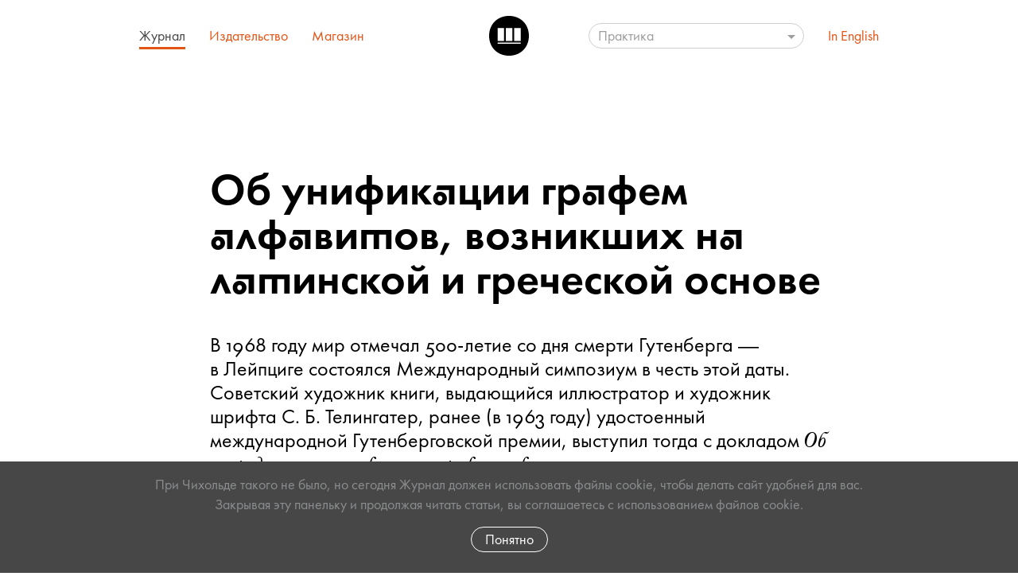

--- FILE ---
content_type: text/html; charset=utf-8
request_url: https://typejournal.ru/articles/The-Standartisation-of-Alphabetic-Graphemes
body_size: 55951
content:
<!doctype html>
<html lang="ru">

<head>
    <meta charset="UTF-8">
    <meta content="width=1103, user-scalable=1" name="viewport"/>

    <link rel="icon" type="image/gif" href="/static/img/favicon/favicon.png"/>
    <link rel="shortcut icon" href="/static/img/favicon/favicon.ico" type="image/x-icon"/>

    
    <meta property="og:image"
          content="http://typejournal.ru/media/facebook/main/fa839adc-9b10-11e4-bf89-14dae9b62a82.jpg">
    
    <meta property="og:url" content="https://typejournal.ru/articles/The-Standartisation-of-Alphabetic-Graphemes"/>
    <meta property="og:title" content="Журнал «Шрифт» • Об унификации графем алфавитов, возникших на латинской и греческой основе"/>
    <meta property="og:description" content="В&nbsp;1968 году мир отмечал 500-летие со&nbsp;дня смерти Гутенберга&nbsp;&#151; в&nbsp;Лейпциге состоялся Международный симпозиум в&nbsp;честь этой даты. Советский художник книги, выдающийся иллюстратор и&nbsp;художник шрифта С.&nbsp;Б.&nbsp;Телингатер, ранее (в&nbsp;1963&nbsp;году) удостоенный международной Гутенберговской премии, выступил тогда с&nbsp;докладом&nbsp;Об упорядочении и&nbsp;унификации графем алфавитов, возникших на&nbsp;латинско-греческой основе. Его текст был опубликован в&nbsp;октябре 1964-го в&nbsp;ГДР, в&nbsp;сборнике докладов, подготовленных к&nbsp;празднованию двухсотлетия лейпцигской Школы графики и&nbsp;книжного искусства, а&nbsp;в&nbsp;1965-м и&nbsp;в&nbsp;СССР в&nbsp;XI выпуске сборника Книга: Исследования и&nbsp;материалы. Лейпцигский журнал Papier und Druck в&nbsp;мае 1968 года вновь опубликовал этот доклад, а&nbsp;в&nbsp;июле публикация появилась в&nbsp;американском журнале The Journal of&nbsp;Typographic Research (выпуск 2.3, 1968). Сегодня мы&nbsp;рады предложить читателям этот необычный очерк в&nbsp;авторской версии С.&nbsp;Б.&nbsp;Телингатера.
"/>


    
    
        
        <!--[if lt IE 9]>
            <script src="/static/js/libs/html5shiv.js"></script>
            <link rel="stylesheet" type="text/css" href="/static/css/build/ie.min.css" />
        <![endif]-->
        
            <link type="text/css" href="/static/css/build/content.min.css" rel="stylesheet">
            <link type="text/css" href="/static/css/build/glossary.min.css" rel="stylesheet">
        

        
            <style>
                body {
                    -webkit-font-feature-settings: "kern";
                }
            </style>
        

        <script src="/static/js/libs/jquery-1.10.2.min.js" type="text/javascript"></script>
        <script src="/static/js/libs/underscore-min.js" type="text/javascript"></script>
        <script src="/static/js/libs/backbone-min.js" type="text/javascript"></script>
        <script src="/static/js/libs/jquery.cookie.js" type="text/javascript"></script>

        
        <script src="/static/js/libs/bootstrap/js/bootstrap.min.js" type="text/javascript"></script>
        <script src="/static/js/libs/jquery.easing.1.3.js" type="text/javascript"></script>
        <script src="/static/js/libs/sly.min.js" type="text/javascript"></script>
        <script src="/static/js/libs/control/tj.js" type="text/javascript"></script>
        <link href="/static/js/libs/fotorama/fotorama.css" rel="stylesheet" type="text/css" />
        <script src="/static/js/libs/fotorama/plugins.min.js" type="text/javascript"></script>

    
    <link rel="stylesheet" type="text/css" href="/static/css/libs/content/magnific-popup.css">
    <link rel="stylesheet" type="text/css" href="/static/css/libs/common/flexslider.css">

    <script type="text/javascript">
        var fonts = $.Deferred();
        WebFontConfig = {
            custom: {
                families: ['FuturaPTOSFWebBook'],
                urls: ['/static/css/build/fonts.min.css']
            },
            active: function () {
                fonts.resolve();
            }
        };
    </script>

    <script src="/static/js/libs/webfont.js"></script>

    <script type="text/javascript">
        var bukvicaUrl = '';
        var shift = 5;
    </script>

    <title>Журнал «Шрифт» • Об унификации графем алфавитов, возникших на латинской и греческой основе</title>

</head>
<body class="article-page no-touch ">


    <div id="fb-root"></div>
    <script>
        var fbLike = $.Deferred();
        window.fbAsyncInit = function () {
            FB.init({
                appId: '246784922151897',
                status: true,
                cookie: true,
                xfbml: true,
                oauth: true
            });
            FB.Event.subscribe('edge.create', function (response) {
                fbLike.resolve();
            });
        };
        (function (d, s, id) {
            var js, fjs = d.getElementsByTagName(s)[0];
            if (d.getElementById(id)) return;
            js = d.createElement(s);
            js.id = id;
            js.src = "//connect.facebook.net/ru_RU/all.js#xfbml=1&appId=246784922151897";
            fjs.parentNode.insertBefore(js, fjs);
        }(document, 'script', 'facebook-jssdk'));</script>



    

<header class="top-menu">

    <nav class="sticky">

        <div class="background"></div>

        <div class="container">



            <a class="page-header__logo" href="/">
                <svg><image xlink:href="/static/img/content/logo_journal_tj.svg" src="/static/img/content/logo_journal_tj.png" /></svg>
            </a>



            



            <ul class="flexbox flexbox-nowrap left">
                <li class="current"><a href="/">Журнал</a></li>
                <li ><a href="http://schriftpublishers.com/">Издательство</a></li>
                <li ><a href="https://shop.typejournal.ru">Магазин</a></li>
                
            </ul>



            



            <ul class="flexbox flexbox-nowrap right">


                <li id="directory">
                    

<div class="dropdown">
    <a href="/contents/" class="dropdown-toggle button button-border text-gray" data-toggle="dropdown" aria-haspopup="true">
        
            Практика
        
        <span class="caret"></span>
    </a>
    <ul class="dropdown-menu ui-autocomplete" data-scroll-scope="force">
        
        <li class="ui-menu-item ">
            <a href="/" class="text-white">
                Все материалы
            </a>
        </li>
        <li class="ui-menu-item ">
            <a href="/practice" class="text-white">
                Практика
            </a>
        </li>
        <li class="ui-menu-item ">
            <a href="/craft" class="text-white">
                Ремесло
            </a>
        </li>
        <li class="ui-menu-item  ">
            <a href="/story" class="text-white">
                История
            </a>
        </li>
        <li class="ui-menu-item  ">
            <a href="/solo" class="text-white">
                Соло
            </a>
        </li>
        <li class="ui-menu-item ">
            <a href="/shelf" class="text-white">
                Полка
            </a>
        </li>
        <li class="ui-menu-item ">
            <a href="/interview" class="text-white">
                Интервью
            </a>
        </li>
        <li class="ui-menu-item ">
            <a href="/notes" class="text-white">
                Колонки
            </a>
        </li>
        
    </ul>
</div>

<script type="text/javascript">
    $(function() {
        var directoryClose = null;
        $('#directory .dropdown')
                // фиксируем шапку, пока трогаем рубрикатор
                .on('mouseenter', function(){
                    window.clearTimeout(directoryClose);
                    $('html').addClass('header-visible');
                })
                // прячем рубрикатор и шапку после ухода мыши
                .on('mouseleave', function(){
                    window.clearTimeout(directoryClose);
                    directoryClose = window.setTimeout(function(){
                        $('#directory').trigger('click');
                        $('html').removeClass('header-visible');
                    }, 250);
                })
        ;
    });
</script>
                </li>

                
                    
                        <li>
                            <a href="/en/articles/The-Standartisation-of-Alphabetic-Graphemes">
                                In English
                            </a>
                        </li>
                    
                
            </ul>

        </div>

    </nav>

</header>


<script type="text/javascript">
    $(window).on('scrolled', function () {
        ( $(this).scrollTop() > 120 ) ? $('html').addClass('header-fixed') : $('html').removeClass('header-fixed');
    });
</script>


<div class="content">
    
    
<div class="table">
    <header style="background-color: #ffffff"
            >
        

        <div class="header-contents">
            <h1 class="eccentric "
                style="color: #000000; font-size: 56px;">Об унификации графем алфавитов, возникших на латинской и греческой основе</h1>

            <div style="color: #000000" class="hyphenate">
                <p>В&nbsp;1968 году мир отмечал 500-летие со&nbsp;дня смерти Гутенберга&nbsp;&#151; в&nbsp;Лейпциге состоялся Международный симпозиум в&nbsp;честь этой даты. Советский художник книги, выдающийся иллюстратор и&nbsp;художник шрифта С.&nbsp;Б.&nbsp;Телингатер, ранее (в&nbsp;1963&nbsp;году) удостоенный международной Гутенберговской премии, выступил тогда с&nbsp;докладом&nbsp;<em>Об упорядочении и&nbsp;унификации графем алфавитов, возникших на&nbsp;латинско-греческой основе.</em> Его текст был опубликован в&nbsp;октябре 1964-го в&nbsp;ГДР, в&nbsp;<a href="http://search.library.utoronto.ca/details?1461649&amp;uuid=73fd508b-b2fa-4d35-83a9-4e9869307050" target="_blank">сборнике докладов</a>, подготовленных к&nbsp;празднованию двухсотлетия лейпцигской Школы графики и&nbsp;книжного искусства, а&nbsp;в&nbsp;1965-м и&nbsp;в&nbsp;СССР в&nbsp;XI выпуске сборника <em>Книга: Исследования и&nbsp;материалы</em>. Лейпцигский журнал <em>Papier und Druck</em> в&nbsp;мае 1968 года вновь опубликовал этот доклад, а&nbsp;в&nbsp;июле публикация появилась в&nbsp;американском журнале <a href="http://visiblelanguagejournal.com/articles/article/40/" target="_blank">The Journal of&nbsp;Typographic Research</a> (выпуск 2.3, 1968). Сегодня мы&nbsp;рады предложить читателям этот необычный очерк в&nbsp;авторской версии С.&nbsp;Б.&nbsp;Телингатера.</p>

            </div>
        </div>
    </header>
</div>


<article id="article">

    <header class="">
        <div class="date">14 января 2015</div>
        <div class="authors">
            
                <div class="column last">
                    
                        <div class="col-header"><h4>Текст</h4></div>
                        
                            <div class="col-content">Соломон Телингатер</div>
                            
                                <div class="col-footer">художник книги и шрифта, иллюстратор</div>
                            
                        
                    
                </div>
            
        </div>

        
    </header>

    <p><span class="bukvica-wrapper" contenteditable="false" style="margin-right: -65px;"><img class="bukvica" src="http://typejournal.ru/media/dropcap/main/7879e1e8-9b10-11e4-bdf4-14dae9b62a82.png" style="margin-right: 0px; left: auto; top: auto; margin-bottom: 0px;"/></span>аметим, что предложенный С.&nbsp;Б.&nbsp;Телингатером проект далеко не&nbsp;первый в&nbsp;своём жанре. Ещё в&nbsp;XIX веке в&nbsp;России <a href="http://books.google.ru/books?id=rwoYAAAAYAAJ&amp;pg=RA1-PA217&amp;redir_esc=y#v=onepage&amp;q&amp;f=false" target="_blank">появился</a> ряд работ по&nbsp;преобразованию кириллического алфавита. Например, современник Пушкина, пожелавший остаться неизвестным, опубликовал в&nbsp;1833 году в&nbsp;типографии Августа Семена сочинение под названием <a href="http://dlib.rsl.ru/viewer/01003558768#?page=2" target="_blank">Новые усовершенствованные литеры для русского алфавита</a>, где предлагал схему перехода на&nbsp;латиницу с&nbsp;изъятием ряда кириллических букв (в&nbsp;числе прочих&nbsp;<strong>е</strong>, <strong>ѣ</strong> и&nbsp;<strong>э</strong>&nbsp;в&nbsp;пользу одной лишь&nbsp;<strong>е</strong>, но&nbsp;с&nbsp;различной диакритикой).</p>
<p>В&nbsp;1920-х годах в&nbsp;СССР активно проводились <a href="http://tapemark.narod.ru/rus-latinica-1930.html" target="_blank">исследования</a> по&nbsp;латинизации русской письменности и&nbsp;созданию нового <a href="http://feb-web.ru/feb/litenc/encyclop/le8/le8-1392.htm" target="_blank">&laquo;унифицированного&raquo; алфавита</a> для союзных республик. Правда, советский проект не&nbsp;был реализован, став жертвой политики: алфавит, мыслимый как &laquo;отражение идеологии создавшего его общества и&nbsp;класса&raquo;, не&nbsp;был латинизирован, столкнувшись собственно с&nbsp;новой идеологической парадигмой в&nbsp;сталинские 30-е годы. Куда радикальнее советских лингвистов в&nbsp;те&nbsp;годы был, к&nbsp;примеру, Эрик Гилл. Во&nbsp;втором издании его знаменитого <a href="http://www.designers-books.com/an-essay-on-typography-eric-gill-1936/" target="_blank">Эссе о&nbsp;типографике</a> появилась глава <em>But why Lettering?</em>, в&nbsp;которой Гилл предлагал вообще изменить технику письма латинскими буквами на&nbsp;скоропись специальными символами и&nbsp;тем самым приблизить письмо к&nbsp;темпу машинного производства. Разумеется, в&nbsp;этом была доля гилловской иронии, так как индустриализация в&nbsp;его глазах была явным злом, уничтожающим ручные ремесла. Над &laquo;<a href="http://luc.devroye.org/HerbertBayer-Universalschrift.png" target="_blank">универсальным алфавитом</a>&raquo; в&nbsp;эти годы работали Герберт Байер в&nbsp;Баухаузе (он&nbsp;переосмысливал графемы латиницы), Ян&nbsp;Чихольд (взяв за&nbsp;основу графику байеровского алфавита, Чихольд поставил себе задачу <a href="http://image.linotype.com/fontlounge/fontfeatures/constructivists/tschichold.jpg" target="_blank">упростить</a> ряд сложных фонетических сочетаний немецкого языка), и&nbsp;дру&shy;гие ти&shy;по&shy;гра&shy;фы и&nbsp;ху&shy;дож&shy;ни&shy;ки.</p>
<p>Оригинальность публикуемого ниже доклада С.&nbsp;Б.&nbsp;Телингатера в&nbsp;том, что автор не&nbsp;просто предлагает переход с&nbsp;кириллицы на&nbsp;латиницу, но&nbsp;пытается построить универсальный алфавит для целого ряда языков. И&nbsp;особенно интересной представляется попытка Телингатера упорядочить алфавит графически, с&nbsp;точки зрения подобия форм букв, хотя&nbsp;он (как и&nbsp;его предшественник из&nbsp;XIX&nbsp;века) признаёт необходимость использования дополнительных диакритических знаков. И&nbsp;ещё одна немаловажная особенность доклада Соломона Бенедиктовича&nbsp;&#151; это примета времени, дыхание оттепельных 60-х годов, когда после десятилетий сталинской диктатуры жёстко скованная культура вновь стала постепенно <a href="http://www.paperny.com/PDF/Culture_Two_rus.pdf" target="_blank">возвращать</a> из&nbsp;небытия множество ценных и&nbsp;интересных модернистских проектов 1920-х годов. Это касалось всех направлений искусства, и&nbsp;типографики в&nbsp;том числе. <em>Редакция</em></p>
<figure class="small-indent image no-zoom">
<img data-resized="/media/tmp/dc73ed0c-977e-11e4-b51f-14dae9b62a82.jpg" src="/media/tmp/dbe762eb-977e-11e4-b474-14dae9b62a82.jpg">
<figcaption><p>В&nbsp;1964 году в&nbsp;Лейпциге на&nbsp;симпозиуме по&nbsp;случаю двухсотлетия Высшей школы графики и&nbsp;книжного искусства среди почётных гостей был и&nbsp;С.&nbsp;Б.&nbsp;Телингатер, советский художник книги, выдающийся иллюстратор и&nbsp;художник шрифта. По&nbsp;<a href="http://old.rsl.ru/view.jsp?f=21&amp;t=3&amp;v0=%D0%9A%D0%BD%D0%B8%D0%B6%D0%BD%D0%B0%D1%8F+%D0%B3%D1%80%D0%B0%D1%84%D0%B8%D0%BA%D0%B0+%D1%80%D1%83%D1%81%D1%81%D0%BA%D0%B0%D1%8F+%D1%81%D0%BE%D0%B2%D0%B5%D1%82%D1%81%D0%BA%D0%B0%D1%8F&amp;f=1003&amp;t=1&amp;v1=&amp;f=4&amp;t=2&amp;v2=&amp;f=21&amp;t=3&amp;v3=&amp;f=1016&amp;t=3&amp;v4=&amp;f=1016&amp;t=3&amp;v5=&amp;cc=a1&amp;i=110&amp;s=2&amp;ss=4&amp;ce=4" target="_blank">свидетельству</a> В.&nbsp;В.&nbsp;Лазурского, доклад Телингатера &laquo;Об&nbsp;упорядочении и&nbsp;унификации графем алфавитов, возникших на&nbsp;латинско-греческой основе&raquo; был в&nbsp;штыки воспринят Яном Чихольдом, который тоже выступал тогда в&nbsp;актовом зале Высшей школы. Что неудивительно, ведь к&nbsp;середине 1960-х некогда радикальный типограф, рупор идей Баухауза, автор нашумевшей <a href="http://wiedler.ch/felix/books/story/29" target="_blank">Die Neue Typography</a> (1928) превозносил ровно&nbsp;то, что ниспровергал в&nbsp;молодости,&nbsp;&#151; традиции Ренессанса в&nbsp;книжном искусстве, работы первопечатников Возрождения, классические каноны книги. Пафос теории &laquo;единого алфавита&raquo; Соломона Бенедиктовича был слишком левым и&nbsp;не&nbsp;мог найти сочувствия у&nbsp;отрёкшегося от&nbsp;смелых идей юности герра Чихольда. Справедливости ради добавим, что и&nbsp;Телингатер (не&nbsp;меньший революционер в&nbsp;типографике в&nbsp;1920-х) был взбешён докладом Чихольда &laquo;Значение традиции в&nbsp;типографском искусстве&raquo; и&nbsp;заклеймил его &laquo;ренегатом&raquo;. На&nbsp;фото слева направо: Ян&nbsp;Чихольд, Соломон Телингатер, Андрей Гончаров (1903&#150;1979, выдающийся советский график, художник книги, ученик В.&nbsp;А.&nbsp;Фаворского). Лейпциг, Старая ратуша, 1964.</p>
</figcaption>
</img></figure>
<p>Я&nbsp;не&nbsp;учёный, не&nbsp;языковед, не&nbsp;лингвист, не&nbsp;филолог&nbsp;&#151; я&nbsp;художник книги. Мне приходится работать и&nbsp;в&nbsp;области рисунка шрифта. В&nbsp;процессе работы возникают различные вопросы, в&nbsp;какой-то мере выходящие за&nbsp;пределы очерченной границы моей профессии.</p>
<p>Естественно, в&nbsp;моих попытках разобраться в&nbsp;некоторых из&nbsp;этих вопросов неизбежны ошибки как результат недостаточно глубокого знакомства с&nbsp;разными сторонами привлёкшей моё внимание проблемы.</p>
<p>Тем не&nbsp;менее одну из&nbsp;них в&nbsp;предельно обобщённой форме, лишь как идею, мне хотелось&nbsp;бы сообщить, надеясь, что в&nbsp;разработанном виде на&nbsp;уровне предложения-проекта она может быть изложена, исправлена и&nbsp;дополнена специалистами, которых заинтересуют высказанные далее соображения.</p>
<p>Это большая проблема упорядочения и&nbsp;унификации графематического строя национальных алфавитов, возникших на&nbsp;латинско-греческой основе.</p>
<p>Я&nbsp;не&nbsp;могу отделаться от&nbsp;мысли, что в&nbsp;процессе своего исторического развития языковые алфавиты вместо того, чтобы сохранить и&nbsp;совершенствовать первородные достоинства простоты своей первоосновы, утратили&nbsp;их, усложнили возможность единственного пользования алфавитом. Классическая первооснова этих национальных алфавитов, греко-римская форма алфавита, была построена на&nbsp;соответствии отдельной графемы буквы, соответствующей звуковой единице фонематического строя языка,&nbsp;&#151; одна буква условно выражала один звук.</p>
<p>Не&nbsp;вникая в&nbsp;описание и&nbsp;разбор причин сложившихся исторических условий, сформировавших в&nbsp;современных языковых алфавитах иные соотношения между их&nbsp;графематическим и&nbsp;фонематическим строем, я&nbsp;тем не&nbsp;менее полагаю, что усложнённое графическое выражение отдельных звуков ([таких как] <strong>CH</strong>, <strong>OI</strong>&nbsp;и&nbsp;т.д. в&nbsp;различных языках), или наличие незвучащих букв в&nbsp;словах, или произношение букв, отличное от&nbsp;их&nbsp;алфавитного звучания,&nbsp;&#151; всё это и&nbsp;многое подобное является шагом назад по&nbsp;сравнению с&nbsp;простой и&nbsp;ясной читабельностью латинско-греческого алфавита.</p>
<p>Далее я&nbsp;вижу этот недостаток в&nbsp;историческом формировании разнородным звуковым осмысливанием одинаковых по&nbsp;начертанию букв (например, <strong>Р&#151;Р</strong> в&nbsp;русском и&nbsp;<span class="nowrap"><strong>Р&#151;П</strong></span> в&nbsp;латинском). Причём в&nbsp;данном случае идёт речь об&nbsp;их&nbsp;коренном различном звучании, а&nbsp;не&nbsp;о&nbsp;разнице диалектного или языкового произношения.</p>
<p>Подобные вопросы можно было&nbsp;бы значительно преумножить (неодинаковое звучание одинаковых по&nbsp;начертанию букв, двойное изображение одинакового звука, неправильная ритмическая направленность начертания графем и&nbsp;т.д.).</p>
<p>У&nbsp;меня возникает естественная мысль, возможно, не&nbsp;такая уже наивная: а&nbsp;нельзя&nbsp;ли найти пути избавления от&nbsp;этих исторически сложившихся недостатков? Мне представляется, что наиболее радикальным решением является унификация графематического строя алфавитов, ведущих своё происхождение от&nbsp;латинско-греческой основы.</p>
<p>Мне представляется, что унифицированные графемы должны быть едиными для всех языковых алфавитов, возникших на&nbsp;латинской и&nbsp;греко-кириллической основах, единой в&nbsp;основе должна быть и&nbsp;система диакритических знаков.</p>
<figure class="small-indent image no-zoom">
<img data-resized="/media/tmp/cddacd9e-85eb-11e4-9c96-14dae9b62a82.jpg" src="/media/tmp/cdaf3bcc-85eb-11e4-966a-14dae9b62a82.jpg">
<figcaption><p>Предложенный С.&nbsp;Б. Телингатером порядок расположения графем в&nbsp;алфавите, систематизированный по&nbsp;характеру графической формы.</p>
</figcaption>
</img></figure>
<p>Предлагаемый мною в&nbsp;таблице состав графем&nbsp;&#151; лишь первоначальная мысль, нуждающаяся в&nbsp;обсуждении и&nbsp;продолжении эксперимента.</p>
<p>В&nbsp;частности, в&nbsp;таблице рекомендуется и&nbsp;новый порядок расположения графем в&nbsp;алфавите, систематизированный по&nbsp;характеру графической формы. Как мне представляется, таким образом устанавливается некоторый практический смысл в&nbsp;порядке расположения алфавита (уточнение системы конструкций графем вместо исторического расположения, лишённого какого-либо характера).</p>
<p>Совершенно ясно, что осуществление такого замысла явилось&nbsp;бы практическим делом не&nbsp;одного поколения народов. Исторические недостатки должны очевидно исторически исправляться.</p>
<p>Несомненно, что трудностей в&nbsp;осуществлении этой идеи много, причём в&nbsp;каждом языке&nbsp;&#151; свои. И&nbsp;всё&nbsp;же такая постановка вопроса не&nbsp;так уж&nbsp;беспочвенна. Нет никакого сомнения, что прогрессивное развитие истории, человеческого общества тесно связано с&nbsp;идеей мирного сосуществования, с&nbsp;экономическими и&nbsp;культурными связями между народами.</p>
<p>Всё в&nbsp;возрастающей степени развиваются техника международной связи, транспорт, которые способствуют этому общению. Вряд&nbsp;ли у&nbsp;кого-нибудь могут возникнуть сомнения в&nbsp;том, что унифицированный алфавит может сыграть свою благотворную роль в&nbsp;этом направлении.</p>
<figure class="small-indent image no-zoom">
<img data-resized="/media/tmp/54cea4ab-8606-11e4-b26b-14dae9b62a82.jpg" src="/media/tmp/54a87191-8606-11e4-b3f8-14dae9b62a82.jpg">
<figcaption><p>Авторский черновик записи текста унифицированным алфавитом.</p>
</figcaption>
</img></figure>
<p>Всё возрастающее развитие науки и&nbsp;техники быстрее, чем мы&nbsp;полагаем, приближает человечество к&nbsp;тому времени, когда многообразное количество подобных по&nbsp;начертанию алфавитов будет рассматриваться как серьёзная помеха к&nbsp;дальнейшему прогрессивному развитию цивилизации на&nbsp;нашей планете.</p>
<p>Таким образом, принципиальная сторона этой идеи имеет некоторые перспективные основания.</p>
<p>Практическое осуществление [этой] стратегической задачи, возможно, должно было&nbsp;бы складываться по&nbsp;тактическим этапам. Они могут заключаться в&nbsp;дальнейшем отсечении архаизмов в&nbsp;алфавитах, нечитаемых букв, в&nbsp;совершенствовании диактрических знаков, в&nbsp;унификации отдельных букв в&nbsp;различных национальных алфавитах и&nbsp;т.д. Возможно общее решение по&nbsp;территориальным или языковым зонам или путём созыва международных совещаний. Трудно отказаться от&nbsp;соблазна представить себе, какие неисчислимые выгоды представляет осуществление этого предложения. Какие возможности, например, открываются в&nbsp;области почтовой, телеграфной и&nbsp;другой международной связи, в&nbsp;области словолитного производства, в&nbsp;области механизированной информации и&nbsp;во&nbsp;многих других.</p>
<p>Крайне любопытно то&nbsp;обстоятельство, что унификация графем алфавитов на&nbsp;однозвучной основе для некоторых языков обозначает практически экономию в&nbsp;пределах до&nbsp;20&#150;25%, особенно, например, для французского и&nbsp;английского.</p>
<div class="flexslider small-indent">
<div class="popup-gallery slides">
<figure>
<a href="/media/tmp/9a265833-8605-11e4-8f16-14dae9b62a82.jpg">
<span> </span>
<img src="/media/tmp/9a4db775-8605-11e4-b283-14dae9b62a82.jpg">
</img></a>
<figcaption class="flex-caption"><p>Запись текста на&nbsp;английском языке с&nbsp;помощью унифицированного алфавита С.&nbsp;Б.&nbsp;Телингатера.</p>
</figcaption>
</figure>
<figure>
<a href="/media/tmp/7a0eff85-862c-11e4-9e4f-14dae9b62a82.jpg">
<span> </span>
<img src="/media/tmp/7a37fccc-862c-11e4-946f-14dae9b62a82.jpg">
</img></a>
<figcaption class="flex-caption"><p>Запись текста на&nbsp;французском языке с&nbsp;помощью унифицированного алфавита С.&nbsp;Б.&nbsp;Телингатера.</p>
</figcaption>
</figure>
<figure>
<a href="/media/tmp/9f83e18f-8605-11e4-9685-14dae9b62a82.jpg">
<span> </span>
<img src="/media/tmp/9fada0a8-8605-11e4-9c2c-14dae9b62a82.jpg">
</img></a>
<figcaption class="flex-caption"><p>Запись текста на&nbsp;немецком языке с&nbsp;помощью унифицированного алфавита С.&nbsp;Б.&nbsp;Телингатера.</p>
</figcaption>
</figure>
<figure>
<a href="/media/tmp/a4b2e221-8605-11e4-a9cc-14dae9b62a82.jpg">
<span> </span>
<img src="/media/tmp/a4d81b63-8605-11e4-ac7d-14dae9b62a82.jpg">
</img></a>
<figcaption class="flex-caption"><p>Запись текста на&nbsp;болгарском языке с&nbsp;помощью унифицированного алфавита С.&nbsp;Б.&nbsp;Телингатера.</p>
</figcaption>
</figure>
<figure>
<a href="/media/tmp/a8882768-8605-11e4-b394-14dae9b62a82.jpg">
<span> </span>
<img src="/media/tmp/a8b074c0-8605-11e4-8c4e-14dae9b62a82.jpg">
</img></a>
<figcaption class="flex-caption"><p>Запись текста на&nbsp;русском языке с&nbsp;помощью унифицированного алфавита С.&nbsp;Б.&nbsp;Телингатера.</p>
</figcaption>
</figure>
<figure>
<a href="/media/tmp/c1e914c0-862c-11e4-a8af-14dae9b62a82.jpg">
<span> </span>
<img src="/media/tmp/c210ab28-862c-11e4-8b39-14dae9b62a82.jpg">
</img></a>
<figcaption class="flex-caption"><p>Запись текста на&nbsp;испанском языке с&nbsp;помощью унифицированного алфавита С.&nbsp;Б.&nbsp;Телингатера.</p>
</figcaption>
</figure>
</div>
</div>
<p>Необходимо оговорить и&nbsp;то&nbsp;обстоятельство, что выдвигаемое предложение не&nbsp;имеет ничего общего с&nbsp;идеей эсперантистов, хотя&nbsp;бы по&nbsp;той причине, что оно относится к&nbsp;реформе графем алфавита и&nbsp;ни&nbsp;в&nbsp;какой мере не&nbsp;связано с&nbsp;изменениями национальных языков.</p>
<p>Фонетики неоднократно отмечали то&nbsp;обстоятельство, что исходная форма применяемого нами алфавита возникла не&nbsp;на&nbsp;фонетической основе, а&nbsp;на&nbsp;изобразительной. Знаки звукового письма развивались от&nbsp;иероглифических.</p>
<p>Однако попытка создания алфавита, отражающего фонетические богатства и&nbsp;возможности человеческой речи, должна, по&nbsp;нашему пониманию, неизбежно привести к&nbsp;огромному росту состава графем и&nbsp;их&nbsp;комбинаций, и&nbsp;всё равно они не&nbsp;покрыли&nbsp;бы все возможные тонкости звуковых сочетаний многочисленных языковых особенностей. Задача создания унифицированного алфавита вместо охвата всей, так сказать, менделеевской таблицы речевых звуков должна, как я&nbsp;понимаю, состоять из&nbsp;минимального количества графем, а&nbsp;все общего характера звуковые варианты должны отражать систему диакритики.</p>
<figure class="small-indent image no-zoom">
<img data-resized="/media/tmp/7a6a1942-9783-11e4-98e9-14dae9b62a82.jpg" src="/media/tmp/7a434fa6-9783-11e4-9cd6-14dae9b62a82.jpg">
<figcaption><p>Эскизные решения некоторых знаков унифицированного алфавита С.&nbsp;Б.&nbsp;Телингатера&nbsp;&#151; знаки, имеющие уникальную структуру (Y, П, Ц, У, Л, И, Х, Q, О&nbsp;и&nbsp;другие), структуру из&nbsp;двух одинарных графем (Ф, W), из&nbsp;двух разных графем (Б, Я, Ю).</p>
</figcaption>
</img></figure>
<p>Я&nbsp;намеренно говорю об&nbsp;общем характере графем, так как полагаю, что, например, буква <strong>о</strong>&nbsp;при самых различных её&nbsp;звучаниях, мягких и&nbsp;твёрдых (например, в&nbsp;московском говоре Борис произносится как <em>Барис</em>, а&nbsp;у&nbsp;архангельцев как <em>Борис</em>), великолепно обслуживает и&nbsp;различные народные говоры, и&nbsp;различные языковые произношения.</p>
<p>Огромное значение для успешного введения унифицированного алфавита следует придавать тому обстоятельству, что, особенно в&nbsp;СССР, знакомство с&nbsp;различными языковыми алфавитами (немецкий, английский, французский и&nbsp;др.) получило широкое распространение (их&nbsp;в&nbsp;элементарной форме изучают даже в&nbsp;сельских школах). В&nbsp;нашей стране почти всё молодое поколение знакомо с&nbsp;латинскими буквами. Можно ясно представить себе, что практическое осуществление проекта унификации алфавитов вызовет в&nbsp;отдельных языках много различных осложнений.</p>
<p>Взять, к&nbsp;примеру, такой случай, как применение во&nbsp;французском языке буквы <strong>s</strong>&nbsp;для обозначения множественного числа. Если руководствоваться предлагаемым принципом &laquo;звук-буква&raquo;, то&nbsp;все нечитаемые буквы не&nbsp;должны писаться, как&nbsp;же в&nbsp;этом случае быть с&nbsp;обозначением множественного числа? Вероятно, следует в&nbsp;качестве примера обратиться к&nbsp;устной французской речи. Надо полагать, что французы великолепно устно воспринимают, в&nbsp;каких случаях следует понимать слово во&nbsp;множественном или в&nbsp;единственном числе, несмотря на&nbsp;то&nbsp;что <strong>s</strong>&nbsp;не&nbsp;произносится в&nbsp;устной речи. Подобных случаев применительно к&nbsp;различным языкам, вероятно, обнаружится много при проведении унификации в&nbsp;жизнь, и&nbsp;надо надеяться, что специалисты найдут соответственные возможные решения.</p>
<p>Задача, обозначенная мною, строго ограниченная, она выражает лишь идею унификации в&nbsp;предельно общей форме, а&nbsp;потому и&nbsp;нуждается в&nbsp;дальнейшей разработке её&nbsp;специалистами.</p>
<figure class="small-indent image no-zoom">
<img data-resized="/media/tmp/a8f594e1-860c-11e4-b880-14dae9b62a82.jpg" src="/media/tmp/a8bea5ab-860c-11e4-99e8-14dae9b62a82.jpg">
<figcaption><p>Страница из&nbsp;рукописи доклада С.&nbsp;Б.&nbsp;Телингатера &laquo;Об&nbsp;унификации графем алфавитов на&nbsp;латинской и&nbsp;греческой основе&raquo;.</p>
</figcaption>
</img></figure>
<p>Приведённые языковые примеры никоим образом не&nbsp;являются проектами осуществления поставленной задачи&nbsp;&#151; они имеют значение лишь примеров, отражающих зримо идею предложения.</p>
<p>В&nbsp;заключение я&nbsp;осмелюсь выразить надежду, что даже при полном несогласии читателей с&nbsp;высказанными мною соображениями всё&nbsp;же, вероятно, они признают, что нынешняя форма многих национальных алфавитов не&nbsp;статична&nbsp;и, возможно, нуждается в&nbsp;некоторых исторических совершенствованиях. И&nbsp;если они согласятся с&nbsp;этой мыслью, мне остаётся их&nbsp;призвать активно внести свою лепту в&nbsp;это совершенствование.</p>
<p>Кроме того, я&nbsp;полагаю, что эта задача имеет интернациональное значение и&nbsp;будет способствовать научному содружеству и&nbsp;сотрудничеству художников, работающих в&nbsp;области шрифта, и&nbsp;учёных различных стран.</p>
<aside>Ре&shy;дак&shy;ция бла&shy;го&shy;да&shy;рит В.&nbsp;С. Те&shy;лин&shy;га&shy;те&shy;ра за&nbsp;по&shy;мощь в&nbsp;под&shy;го&shy;тов&shy;ке очер&shy;ка к&nbsp;пуб&shy;ли&shy;ка&shy;ции.<br>
Ини&shy;ци&shy;ал&nbsp;&#151; на&nbsp;осно&shy;ве кал&shy;ли&shy;гра&shy;фи&shy;че&shy;ско&shy;го шриф&shy;та С.&nbsp;Б. Те&shy;лин&shy;га&shy;те&shy;ра.</br></aside>


    

    

    

</article>

<div class="clear"></div>


    <div class="article-footer">

        <div class="tags">
            
                <div class="tag">История</div>
            
                <div class="tag">Кириллица</div>
            
                <div class="tag">Телингатер</div>
            
                <div class="tag">Алфавит</div>
            
        </div>

        <div class="view-count">
            29088
        </div>

        <div class="share">
            Поделиться:
        </div>

        <a class="share-icon facebook" href="#"></a>
        <span class="counter"></span>

        
        
            <a class="share-icon twitter" target="_blank" href="https://twitter.com/share?url=https%3A//typejournal.ru/articles/The-Standartisation-of-Alphabetic-Graphemes&text=%D0%96%D1%83%D1%80%D0%BD%D0%B0%D0%BB%20%C2%AB%D0%A8%D1%80%D0%B8%D1%84%D1%82%C2%BB%20%E2%80%A2%20%D0%9E%D0%B1%20%D1%83%D0%BD%D0%B8%D1%84%D0%B8%D0%BA%D0%B0%D1%86%D0%B8%D0%B8%20%D0%B3%D1%80%D0%B0%D1%84%D0%B5%D0%BC%20%D0%B0%D0%BB%D1%84%D0%B0%D0%B2%D0%B8%D1%82%D0%BE%D0%B2%2C%20%D0%B2%D0%BE%D0%B7%D0%BD%D0%B8%D0%BA%D1%88%D0%B8%D1%85%20%D0%BD%D0%B0%20%D0%BB%D0%B0%D1%82%D0%B8%D0%BD%D1%81%D0%BA%D0%BE%D0%B9%20%D0%B8%20%D0%B3%D1%80%D0%B5%D1%87%D0%B5%D1%81%D0%BA%D0%BE%D0%B9%20%D0%BE%D1%81%D0%BD%D0%BE%D0%B2%D0%B5"></a>
        
        <span class="counter"></span>

        <a class="share-icon email" target="_blank" href="mailto:?subject=%D0%96%D1%83%D1%80%D0%BD%D0%B0%D0%BB%20%C2%AB%D0%A8%D1%80%D0%B8%D1%84%D1%82%C2%BB%20•%20%D0%9E%D0%B1%20%D1%83%D0%BD%D0%B8%D1%84%D0%B8%D0%BA%D0%B0%D1%86%D0%B8%D0%B8%20%D0%B3%D1%80%D0%B0%D1%84%D0%B5%D0%BC%20%D0%B0%D0%BB%D1%84%D0%B0%D0%B2%D0%B8%D1%82%D0%BE%D0%B2%2C%20%D0%B2%D0%BE%D0%B7%D0%BD%D0%B8%D0%BA%D1%88%D0%B8%D1%85%20%D0%BD%D0%B0%20%D0%BB%D0%B0%D1%82%D0%B8%D0%BD%D1%81%D0%BA%D0%BE%D0%B9%20%D0%B8%20%D0%B3%D1%80%D0%B5%D1%87%D0%B5%D1%81%D0%BA%D0%BE%D0%B9%20%D0%BE%D1%81%D0%BD%D0%BE%D0%B2%D0%B5&body=%D0%96%D1%83%D1%80%D0%BD%D0%B0%D0%BB%20%C2%AB%D0%A8%D1%80%D0%B8%D1%84%D1%82%C2%BB%20•%20%D0%9E%D0%B1%20%D1%83%D0%BD%D0%B8%D1%84%D0%B8%D0%BA%D0%B0%D1%86%D0%B8%D0%B8%20%D0%B3%D1%80%D0%B0%D1%84%D0%B5%D0%BC%20%D0%B0%D0%BB%D1%84%D0%B0%D0%B2%D0%B8%D1%82%D0%BE%D0%B2%2C%20%D0%B2%D0%BE%D0%B7%D0%BD%D0%B8%D0%BA%D1%88%D0%B8%D1%85%20%D0%BD%D0%B0%20%D0%BB%D0%B0%D1%82%D0%B8%D0%BD%D1%81%D0%BA%D0%BE%D0%B9%20%D0%B8%20%D0%B3%D1%80%D0%B5%D1%87%D0%B5%D1%81%D0%BA%D0%BE%D0%B9%20%D0%BE%D1%81%D0%BD%D0%BE%D0%B2%D0%B5:%20https%3A//typejournal.ru/articles/The-Standartisation-of-Alphabetic-Graphemes"></a>

    </div>

    <footer>
        

<div class="content">
  
    <div class="social" style="
    display: flex;
    justify-content: center;
">
        <div class="subscribe" style="margin-left: 0px!important;">
            <form action="">
                <label for="subscribeEmail">Свежий материал почтой<span>—</span></label>
                <input class="email" type="text" placeholder="e-mail" id="subscribeEmail"/>
                <button>ОК?</button>
            </form>
            <div class="success message hidden">
                Спасибо, будем держать вас в курсе событий!
            </div>
            <div class="failure message hidden">
                Не удалось!
            </div>
        </div>
    </div>

    <div class="footer-block">
        <div class="logo-block">
            
                <a class="logo" href="/"></a>
            
            <div class="social-block">
                <a class="facebook" href="http://www.facebook.com/typejournal.ru" target="_blank"></a>
                <a class="twitter" href="https://twitter.com/typejournalru" target="_blank"></a>
                <a class="pinterest" href="http://pinterest.com/typejournalru" target="_blank"></a>
                <a class="instagram" href="http://instagram.com/typejournal.ru" target="_blank"></a>
            </div>
        </div>

        <div class="description">

            <p>
                Журнал «Шрифт» © 2013–2026
                •
                
                
                <a href="/about/" >О проекте</a>
                •
                
                
                <a href="/contents/" >Содержание</a>
                
                
            </p>

            <p>Все права на изображения, тексты и шрифты принадлежат их авторам.</p>

            <p>Использование материалов возможно только с письменного согласия редакции.</p>

            <p>Охотно отвечаем на письма читателей: <a href="mailto:info@schriftpublishers.com">info@schriftpublishers.com</a></p>

            <p>Мнение редакции может совпадать с мнением автора.</p>

        </div>
    </div>

</div>

    </footer>
<!-- TJ cookie disclaimer -->
<div id="cookieBar" style="display: none;">
    <div class="panel">
        <div class="content">
            <p>
                При Чихольде такого не было, но сегодня Журнал должен использовать файлы cookie, чтобы делать сайт удобней для вас.<br/>
                Закрывая эту панельку и продолжая читать статьи, вы соглашаетесь с использованием файлов cookie.
            </p>
            <p>
                <a class="close button button-border">
                    Понятно
                </a>
            </p>
        </div>
    </div>
</div>
<script type="text/javascript">
    $(function(){
        var TJ_cookie_disclaimer = ( ( false !== window.location.href.indexOf('shop.typejournal.ru') ) ) ? 'TJ_cookie_disclaimer' : 'TJ_shop_cookie_disclaimer';
        if ( !$.cookie(TJ_cookie_disclaimer) ) {
            window.setTimeout(function(){
                $('#cookieBar').show().find('.close').on('click', function () {
                    $('#cookieBar').slideUp(250, function () {
                        $(this).remove();
                        $.cookie(TJ_cookie_disclaimer, 'true', { expires: 999, path: '/' });
                    });
                });
            }, 1000);
        }
        else
            $('#cookieBar').remove();
    });
</script>
<style>
    #cookieBar {  position: relative; z-index: 999; height: 140px; margin-top: -40px;  }
    #cookieBar .panel {  position: fixed; bottom: 0; left: 0; right: 0; height: inherit; display: block; background: #474747;  -webkit-animation: slideUp 0.5s; -moz-animation: slideUp 0.5s; animation: slideUp 0.5s;  }
    @-webkit-keyframes slideUp{0%{-webkit-transform:translateY(100%)}100%{-webkit-transform:translateY(0);}}
    @keyframes slideUp{0%{transform:translateY(100%)}100%{transform:translateY(0);}}
    #cookieBar .content { box-sizing: border-box; padding: 1rem 0 1rem 0; z-index: 1; background: none; text-align: center; color: #8a8c8e; line-height: 1.4; }
    #cookieBar p:not(:last-child) { margin-bottom: 1rem; }
    #cookieBar a { cursor: pointer; -webkit-font-smoothing: antialiased !important; background: none; color: #fff; border-color: #fff; }
    #cookieBar a:hover { color: #e45415; border-color: #e45415; }
</style>
<!-- //TJ cookie disclaimer -->


</div>









    
    <script src="/static/js/src/settings.js" type="text/javascript"></script>
    <script src="/static/js/src/tools.js" type="text/javascript"></script>
    <script src="/static/js/src/models.js" type="text/javascript"></script>
    <script src="/static/js/src/content/views.js" type="text/javascript"></script>
    <script src="/static/js/src/content/router.js" type="text/javascript"></script>


    <script src="/static/js/libs/jquery.magnific-popup.min.js" type="text/javascript"></script>
    <script src="/static/js/libs/jquery.flexslider-min.js" type="text/javascript"></script>
    <script src="/static/js/src/content/localization.js" type="text/javascript"></script>

    <script type="text/javascript">
        window.articleUrls = ["https://typejournal.ru/articles/The-Standartisation-of-Alphabetic-Graphemes"];
        var router = new application.router();
    </script>




    <!-- Google Analytics -->
    <script>
        (function (i, s, o, g, r, a, m) {
            i['GoogleAnalyticsObject'] = r;
            i[r] = i[r] || function () {
                        (i[r].q = i[r].q || []).push(arguments)
                    }, i[r].l = 1 * new Date();
            a = s.createElement(o),
                    m = s.getElementsByTagName(o)[0];
            a.async = 1;
            a.src = g;
            m.parentNode.insertBefore(a, m)
        })(window, document, 'script', '//www.google-analytics.com/analytics.js', 'ga');

        ga('create', 'UA-43692332-1', 'typejournal.ru');
        ga('send', 'pageview');
    </script>
    <!-- /Google Analytics -->

    <!-- Yandex.Metrika counter -->
    <script type="text/javascript">
        (function (d, w, c) {
            (w[c] = w[c] || []).push(function () {
                try {
                    w.yaCounter22312351 = new Ya.Metrika({
                        id: 22312351,
                        webvisor: true,
                        clickmap: true,
                        trackLinks: true,
                        accurateTrackBounce: true
                    });
                } catch (e) {
                }
            });

            var n = d.getElementsByTagName("script")[0],
                    s = d.createElement("script"),
                    f = function () {
                        n.parentNode.insertBefore(s, n);
                    };
            s.type = "text/javascript";
            s.async = true;
            s.src = (d.location.protocol == "https:" ? "https:" : "http:") + "//mc.yandex.ru/metrika/watch.js";

            if (w.opera == "[object Opera]") {
                d.addEventListener("DOMContentLoaded", f, false);
            } else {
                f();
            }
        })(document, window, "yandex_metrika_callbacks");
    </script>
    <noscript>
        <div><img src="//mc.yandex.ru/watch/22312351" style="position:absolute; left:-9999px;" alt=""/></div>
    </noscript>
    <!-- /Yandex.Metrika counter -->

</body>
</html>

--- FILE ---
content_type: text/css
request_url: https://typejournal.ru/static/css/build/content.min.css
body_size: 677939
content:
html,body,div,span,applet,object,iframe,h1,h2,h3,h4,h5,h6,p,blockquote,pre,a,abbr,acronym,address,big,cite,code,del,dfn,em,img,ins,kbd,q,s,samp,small,strike,strong,sub,sup,tt,var,b,u,i,center,dl,dt,dd,ol,ul,li,fieldset,form,label,legend,table,caption,tbody,tfoot,thead,tr,th,td,article,aside,canvas,details,embed,figure,figcaption,footer,header,hgroup,menu,nav,output,ruby,section,summary,time,mark,audio,video{margin:0;padding:0;border:0;font-size:100%;font:inherit;vertical-align:baseline}article,aside,details,figcaption,figure,footer,header,hgroup,menu,nav,section{display:block}body{line-height:1}ol,ul{list-style:none}blockquote,q{quotes:none}blockquote:before,blockquote:after,q:before,q:after{content:'';content:none}table{border-collapse:collapse;border-spacing:0}.border-box{box-sizing:border-box;-webkit-box-sizing:border-box;-moz-box-sizing:border-box;-ms-box-sizing:border-box;-o-box-sizing:border-box}.clearfix{display:inline-block}.clearfix:after{content:".";font-size:0;display:block;clear:both;visibility:hidden;line-height:0;height:0}.hr{border-bottom:1px solid #e9e9e9}.hover{transition:.1s}.font-futura{font-family:FuturaPTOSFWebBook,Helvetica,sans-serif}.font-futura-demi{font-family:FuturaPTOSFWebDemi,Helvetica,sans-serif}.font-kis{font-family:KisTextBTWeb,Georgia,Helvetica,serif}.font-kis-italic{font-family:KisTextBTWebItalic,Georgia,Helvetica,serif}.font-settings{font-family:FuturaPTOSFWebBook,Helvetica,sans-serif;font-size:18px;line-height:100%;text-rendering:optimizeLegibility;-webkit-text-size-adjust:100%;-moz-font-feature-settings:"kern=1";-moz-font-feature-settings:"kern";-ms-font-feature-settings:"kern" 1;font-feature-settings:"kern"}@font-face{font-family:FuturaPTOSFWebBook;src:url(../../fonts/futura/FTN45OSF__W.eot);src:url([data-uri]) format('woff');font-weight:400;font-style:normal}@font-face{font-family:FuturaPTOSFWebDemi;src:url(../../fonts/futura/FTN65OSF__W.eot);src:url([data-uri]) format('woff');font-weight:400;font-style:normal}@font-face{font-family:FuturaPTHeadlineOSFWebDemi;src:url(../../fonts/futura/FTH65OSF__W.eot);src:url([data-uri]) format('woff');font-weight:400;font-style:normal}@font-face{font-family:KisTextBTWebItalic;src:url(../../fonts/kis/KIS56__W.eot);src:url([data-uri]) format('woff');font-weight:400;font-style:normal}@font-face{font-family:KisTextBTOSFWebItalic;src:url(../../fonts/kis/KIS56OSF__W.eot);src:url([data-uri]) format('woff');font-weight:400;font-style:normal}@font-face{font-family:KisTextBTWeb;src:url(../../fonts/kis/KIST55__W.eot);src:url([data-uri]) format('woff');font-weight:400;font-style:normal}.nowrap{white-space:nowrap;word-wrap:normal;-ms-word-break:keep-all;word-break:keep-all;-webkit-white-space:nowrap;-khtml-white-space:nowrap;-moz-white-space:nowrap;-ms-white-space:nowrap;-o-white-space:nowrap;-webkit-word-break:keep-all;-khtml-word-break:keep-all;-moz-word-break:keep-all;-o-word-break:keep-all}h4{color:#838383}a{color:#e45415;text-decoration:none;font-family:KisTextBTWebItalic,Georgia,Helvetica,serif;/* block by imax -webkit-text-stroke:.15px;*/line-height:1}a>ins{text-decoration:none}a:hover{color:#474747}strong{font-family:FuturaPTOSFWebDemi,Georgia,Helvetica,serif;line-height:inherit}em{font-family:KisTextBTOSFWebItalic,Georgia,Helvetica,serif;line-height:inherit}.right{float:right}.left{float:left}.clear{clear:both}.hidden{display:none}.freeze{overflow:hidden!important}.container{position:relative}.red{color:#e45415}.nobr{-webkit-white-space:nowrap;-khtml-white-space:nowrap;-moz-white-space:nowrap;-ms-white-space:nowrap;-o-white-space:nowrap;white-space:nowrap}.hide-text{text-indent:100%;white-space:nowrap;overflow:hidden;margin-left:0}.group:after{content:".";display:block;height:0;clear:both;visibility:hidden}.manicule{fill:currentColor;position:relative;display:inline-block;margin:1px 2px 0 0;line-height:100%;vertical-align:middle}.grayscale{-webkit-filter:grayscale(100%);-moz-filter:grayscale(100%) contrast(100%);-ms-filter:grayscale(100%) contrast(100%);filter:gray;-webkit-filter:grayscale(100%) contrast(100%);filter:grayscale(100%) contrast(100%)}.cols2,.cols3,.cols4,.cols5{position:relative;margin:0;padding:0;list-style-type:none;width:100%;-ms-flex-pack:justify;justify-content:space-between;-moz-justify-content:space-between}.cols2>*{width:50%;float:left;margin:0;padding:0;list-style-type:none;position:relative}.cols3>*{width:33.3%;float:left;margin:0;padding:0;list-style-type:none;position:relative}.cols3>:nth-child(3n){width:33.4%}.cols3>:nth-child(3n+1){clear:both}.cols4>*{width:25%;float:left;margin:0;padding:0;list-style-type:none;position:relative}.cols5>*{width:20%;float:left;margin:0;padding:0;list-style-type:none;position:relative}@-webkit-keyframes fadeIn{0%{opacity:0}100%{opacity:1}}@keyframes fadeIn{0%{opacity:0}100%{opacity:1}}.animating.fade-in{-webkit-animation-name:fadeIn;animation-name:fadeIn}@-webkit-keyframes spin{0%{-webkit-transform:rotate(0deg)}100%{-webkit-transform:rotate(360deg)}}@keyframes spin{0%{-webkit-transform:rotate(0deg);transform:rotate(0deg)}100%{-webkit-transform:rotate(360deg);transform:rotate(360deg)}}.animating.spin{-webkit-animation-name:spin;animation-name:spin;-webkit-animation-iteration-count:infinite;animation-iteration-count:infinite}.tab-content{box-sizing:border-box;-webkit-box-sizing:border-box;-moz-box-sizing:border-box;-ms-box-sizing:border-box;-o-box-sizing:border-box}.tab-content>.tab-pane{display:none}.tab-content>.active{display:block;z-index:1}.tab-pane.fade{opacity:0;-webkit-transform:translate(0,7px);-ms-transform:translate(0,7px);transform:translate(0,7px);transition:opacity .15s ease-out,-webkit-transform .15s ease-out;transition:opacity .15s ease-out,transform .15s ease-out}.tab-pane.fade.in{opacity:1;-webkit-transform:translate(0,0);-ms-transform:translate(0,0);transform:translate(0,0)}.dropdown,.dropdown *{position:relative;text-align:left}.dropdown .button.dropdown-toggle{display:block}.dropdown .dropdown-menu{position:absolute;top:100%;left:0;z-index:1000;display:none;height:400px;float:left;overflow:hidden;border:0;padding:0;margin:0;background:0 0;list-style:none}.open>.dropdown-menu{display:block}.dropdown .dropdown-menu>li>a{display:block}.dropdown-backdrop{position:fixed;left:0;right:0;bottom:0;top:0;z-index:990}.caret{display:inline-block;width:0;height:0;margin:-1px 0 0 0;vertical-align:middle;border-top:5px dashed;border-top:5px solid \9;border-right:5px solid transparent;border-left:5px solid transparent}.input{display:inline-block;width:auto;min-width:0;padding:0 12px;border:0;box-sizing:border-box;-webkit-box-sizing:border-box;-moz-box-sizing:border-box;-ms-box-sizing:border-box;-o-box-sizing:border-box;border-radius:18px;background-color:#fff;outline:0!important;font-family:FuturaPTOSFWebBook,Georgia,Helvetica,serif;line-height:32px;color:#474747}.button{display:inline-block;padding:0 17px;box-sizing:border-box;-webkit-box-sizing:border-box;-moz-box-sizing:border-box;-ms-box-sizing:border-box;-o-box-sizing:border-box;border-radius:18px;font:18px FuturaPTOSFWebBook,Georgia,Helvetica,serif;line-height:32px!important;color:#fff;text-align:center;vertical-align:middle;white-space:nowrap;text-decoration:none}.button.disc{width:32px;height:32px;padding:0 0;text-align:center}.button.button-gray{background-color:#cecece}.button.button-white{background-color:#fff}.button.button-red,.button.button-red:hover{background-color:#e45415;color:#fff}.button.button-border{border:1px solid currentColor;line-height:30px!important}.button.button-border.text-gray{border-color:#cecece}.button.button-border.text-gray:hover{border-color:#474747}button{border:none;background:0 0}button:focus{outline:0}.disc{border-radius:50%;box-sizing:border-box;-webkit-box-sizing:border-box;-moz-box-sizing:border-box;-ms-box-sizing:border-box;-o-box-sizing:border-box;display:block;text-decoration:none;text-align:center;vertical-align:middle;line-height:100%;overflow:hidden}.disc-index{display:block;position:relative;width:3em;height:3em;line-height:3em;margin:0 auto 1em auto;background-color:#e45415;color:#fff}.disc.loading,.disc.close{width:18px;height:18px;line-height:14px;border:2px solid currentColor;color:inherit}.disc.loading>*{display:block;position:absolute;width:100%;height:100%;text-decoration:none;font-size:32px;line-height:6px;-webkit-animation:spin .75s linear infinite normal;animation:spin .75s linear infinite normal}.box{position:relative;border:1px solid #ededee;background-color:#fff!important;padding:30px}.box+.box{margin-top:-1px}@font-face{font-family:Symbols;src:url(/static/fonts/websymbolsligaregular.eot);src:url(/static/fonts/websymbolsligaregular.eot?#iefix) format('embedded-opentype'),url(/static/fonts/websymbolsligaregular.woff) format('woff'),url(/static/fonts/websymbolsligaregular.ttf) format('truetype'),url(/static/fonts/websymbolsligaregular.svg#webfont) format('svg')}.symbol{font-family:Symbols!important;text-transform:none!important;text-decoration:none!important}.flexbox{padding:0;list-style-type:none;display:box!important;display:flexbox!important;display:-ms-flexbox!important;display:flex!important;-ms-flex-flow:row wrap;flex-flow:row wrap}.flexbox>*{position:relative;list-style-type:none;float:left;-ms-flex-negative:0;flex-shrink:0;-webkit-flex-shrink:0;-moz-flex-shrink:0;-webkit-flex-grow:0;-moz-flex-grow:0;-ms-flex-positive:0;flex-grow:0}.flexbox>.separator{display:block;width:100%;border:0;margin:0;padding:0;float:none}.flexbox-nowrap{-ms-flex-wrap:nowrap;flex-wrap:nowrap}.flexbox-grow>*,.flexbox-grow-1{-webkit-flex-grow:1;-moz-flex-grow:1;-ms-flex-positive:1;flex-grow:1}.flexbox-start{-ms-flex-pack:start!important;justify-content:flex-start!important;-webkit-justify-content:flex-start!important;-moz-justify-content:flex-start!important}.flexbox-end{-ms-flex-pack:start!important;justify-content:flex-start!important;-moz-justify-content:flex-start!important}.flexbox-end>*{-ms-flex-item-align:end;align-self:flex-end;-webkit-align-self:flex-end;-moz-align-self:flex-end}.flexbox-stretch{-ms-flex-line-pack:stretch;align-content:stretch;-webkit-align-content:stretch;-moz-align-content:stretch}.flexbox-between{-ms-flex-pack:justify;justify-content:space-between;-moz-justify-content:space-between}.flexbox-around{-ms-flex-pack:distribute;justify-content:space-around;-webkit-justify-content:space-around;-moz-justify-content:space-around}.flexbox-center{-moz-justify-content:center;-ms-flex-pack:center;justify-content:center}.flexbox-item-center{-ms-flex-item-align:center;align-self:center;-webkit-align-self:center;-moz-align-self:center}.flexbox-column{-ms-flex-direction:column;flex-direction:column}@supports not (display:box) or (display:flexbox) or (display:-webkit-flex){.flexbox{display:block}.flexbox:after{content:'.';display:block;width:0;height:0;font-size:0;line-height:0;clear:both;visibility:hidden}.flexbox>li{float:left}}html[data-useragent*='MSIE 10.0'] .flexbox,html[data-useragent*='iPhone OS 3_0'] .flexbox,html[data-useragent*='iPhone OS 4_0'] .flexbox,html[data-useragent*='iPhone OS 5_1'] .flexbox{display:block}html[data-useragent*='MSIE 10.0'] .flexbox:after,html[data-useragent*='iPhone OS 3_0'] .flexbox:after,html[data-useragent*='iPhone OS 4_0'] .flexbox:after,html[data-useragent*='iPhone OS 5_1'] .flexbox:after{content:'.';display:block;width:0;height:0;font-size:0;line-height:0;clear:both;visibility:hidden}.no-touch article figure>a:hover:after{position:absolute;top:35px;right:35px;z-index:1000;width:52px;height:52px;background:url(/static/img/content/sprites.png) no-repeat;background-position:0 -264px;content:'\A0';font-size:100px}.article-page .content .table{display:table}.article-page .content .table header{display:table-cell;padding-top:120px;width:930px;height:540px;background-position:50% 50%;background-size:cover;vertical-align:bottom}.article-page .content .table header a span{color:#e45415!important}.article-page .content .table header a span:hover{color:#474747!important}.article-page .content .table header .header-contents{padding-bottom:60px;padding-left:90px;width:780px}.article-page .content .table header h1{margin-bottom:40px;line-height:100%}.article-page .content .table header h1.eccentric{font-family:FuturaPTHeadlineOSFWebDemi,Georgia,Helvetica,serif;letter-spacing:0}.article-page .content .table header h1.normal{font-family:FuturaPTOSFWebDemi,Georgia,Helvetica,serif;letter-spacing:-1px}.article-page .content .table header p{margin-top:26px;margin-left:-1px;font-size:26px;font-family:FuturaPTOSFWebBook,Georgia,Helvetica,serif;line-height:30px}.article-page #article{position:relative;width:930px;padding:0 60px;margin:0 auto;box-sizing:border-box;-webkit-box-sizing:border-box;-moz-box-sizing:border-box;-ms-box-sizing:border-box;-o-box-sizing:border-box}.article-page #article .small-indent{margin-left:-60px}.article-page #article header{margin-top:39px;width:900px}.article-page #article header .date{display:inline-block;vertical-align:top;margin:36px 0 0 -60px;white-space:nowrap}.article-page #article header .authors{display:inline-block;vertical-align:top;margin-left:219px;line-height:30px}.article-page #article header .authors .column{width:170px;display:inline-block;vertical-align:top}.article-page #article header .authors .column .col-footer{color:#838383;font-family:KisTextBTOSFWebItalic,Georgia,Helvetica,serif;margin-top:1px}.article-page #article header .authors .column .col-content a{font:inherit}.article-page #article header .authors .column .col-content a:only-child{display:inline-block}.article-page #article header .authors .column .col-content .icon{margin-top:6px}.article-page #article header .authors .column:last-child{width:240px}.article-page #article header .epigraph{float:right;width:442px;margin-top:165px}.article-page #article header .epigraph p+p{margin-top:14px}.article-page #article header h4{margin-left:0}.article-page #article header+p{margin-top:132px;clear:both}.article-page #article header.with-epigraph+p{margin-top:81px;clear:both}.article-page #article p{font-family:KisTextBTWeb,Georgia,Helvetica,serif;color:#3a3a3a;font-size:22px;line-height:30px}.article-page #article .bukvica-wrapper{display:inline-block;margin:2px 5px 0 300px;width:210px;text-align:right}.article-page #article p+p{margin-top:30px}.article-page #article p+.no-indent{margin-top:80px}.article-page #article .bibliography{margin-top:100px}.article-page #article .cut+h4{margin-top:100px}.article-page #article blockquote.person+h4{margin-top:100px}.article-page #article .book+h4{margin-top:100px}.article-page #article>figure a{display:inline-block;position:relative;line-height:0}.article-page #article>figure a img{position:relative;margin:0 auto}.article-page #article figure{text-align:center}.article-page #article figure.small-indent figcaption{margin-left:60px}.article-page #article figure figcaption{text-align:left;color:#838383;margin-top:8px;line-height:26px}.article-page #article figure figcaption a{display:inline;font-size:18px;font-family:FuturaPTOSFWebBook,Georgia,Helvetica,serif;line-height:26px}.article-page #article figure figcaption p{font-family:FuturaPTOSFWebBook,Georgia,Helvetica,serif;font-size:18px;color:inherit;line-height:26px}.article-page #article figure figcaption p+p{margin-top:0}.article-page #article figure img{max-width:930px;margin:0 auto;display:inline-block}.article-page #article figure img[src=""]{display:none}.article-page #article div.video{margin-top:30px;margin-bottom:30px}.article-page #article .footnote{color:#e45415;cursor:pointer;position:relative;font-family:KisTextBTWebItalic,Georgia,Helvetica,serif;line-height:1;border-bottom:1px dashed #e45415}.article-page #article .footnote:hover{border-bottom:1px dashed #474747;color:#474747}.article-page #article .footnote-pointer-triangle{width:40px;height:30px;position:absolute;z-index:10;overflow:hidden;-o-box-shadow:0 16px 10px -17px rgba(0,0,0,.5);box-shadow:0 -16px 10px -17px rgba(0,0,0,.5)}.article-page #article .footnote-pointer-triangle:after{content:"";position:absolute;width:25px;height:25px;background-color:#f1f1f1;-webkit-transform:rotate(45deg);-ms-transform:rotate(45deg);transform:rotate(45deg);top:-17px;left:8px;-o-box-shadow:-1px -1px 10px -2px rgba(0,0,0,.5);box-shadow:5px 5px 10px -2px rgba(0,0,0,.3);z-index:0}.article-page #article .footnote-modal{position:absolute;z-index:10;top:440px;left:526px;width:361px;background-color:#f1f1f1;padding:61px 17px 47px 29px;border:1px solid #cbcbcb;box-shadow:0 5px 10px rgba(0,0,0,.3);-ms-box-sizing:border-box;-o-box-sizing:border-box;box-sizing:border-box}.article-page #article .footnote-modal button{background:url(/static/img/content/sprites.png) no-repeat -105px -278px;width:23px;height:23px;border:none;cursor:pointer;position:absolute;top:15px;right:19px;transition:background-image .2 ease-out}.article-page #article .footnote-modal button:hover{background:url(/static/img/content/sprites.png) no-repeat -135px -278px;width:23px;height:23px}.article-page #article .footnote-modal p{font-size:19px;line-height:26px}.article-page #article .footnote-contents{display:none}.article-page #article .cut{margin-left:-60px}.article-page #article .cut p{font-family:FuturaPTOSFWebBook,Georgia,Helvetica,serif;font-size:32px;line-height:36px;color:#231f20}.article-page #article .book{background-color:#f6f3ed;margin:60px 0 0 -60px;padding:23px 28px 37px 89px;width:813px}.article-page #article .book p{font-family:FuturaPTOSFWebBook,Georgia,Helvetica,serif;font-size:22px;line-height:30px}.article-page #article .book p cite,.article-page #article .book p em{font-family:KisTextBTOSFWebItalic,Georgia,Helvetica,serif}.article-page #article blockquote.person{position:relative;padding:45px 0 57px 0;margin-top:44px}.article-page #article blockquote.person .author{display:inline-block;vertical-align:top;width:160px;margin-right:17px}.article-page #article blockquote.person .author img{margin-top:10px}.article-page #article blockquote.person .author h5{margin-top:13px;font-size:18px;color:#231f20}.article-page #article blockquote.person .author p{margin-top:7px;line-height:30px;font-size:18px;color:#838383;font-family:KisTextBTOSFWebItalic,Georgia,Helvetica,serif}.article-page #article blockquote.person .quote{display:inline-block;float:right;width:620px}.article-page #article blockquote.person .quote h4{font-family:FuturaPTOSFWebDemi,Georgia,Helvetica,serif;color:#3a3a3a;font-size:22px;line-height:30px}.article-page #article blockquote.person .quote p{font-family:FuturaPTOSFWebBook,Georgia,Helvetica,serif;font-size:22px;line-height:30px}.article-page #article blockquote.person .quote cite{color:#838383}.article-page #article blockquote.person .quote-mark{position:absolute;left:50%;width:17px;height:17px}.article-page #article blockquote.person .quote-mark.open{margin-left:-12px;top:0;background:url(/static/img/content/sprites.png) no-repeat -9px -440px}.article-page #article blockquote.person .quote-mark.close{margin-left:-12px;top:100%;margin-top:-17px;background:url(/static/img/content/sprites.png) no-repeat -34px -440px}.article-page #article blockquote.person:after{content:".";display:block;height:0;clear:both;visibility:hidden}.article-page #article .cut+p{margin-top:65px}.article-page #article .cut+.flexslider{margin-top:55px}.article-page #article .cut+figure{margin-top:55px}.article-page #article p+.cut{margin-top:54px}.article-page #article p+iframe{margin-top:30px}.article-page #article p+iframe:not(:last-child){margin-bottom:30px}.article-page #article blockquote.person+p{margin-top:35px}.article-page #article blockquote.person+.flexslider{margin-top:50px}.article-page #article .book+p{margin-top:30px}.article-page #article .book+.flexslider{margin-top:45px}.article-page #article>figure+figure{margin-top:52px}.article-page #article p+figure{margin-top:52px}.article-page #article figure+p{margin-top:60px}.article-page #article .icon-end:after{content:"icon";color:transparent;display:inline;background:url(/static/img/content/sprites.png) no-repeat transparent;background-position:-119px -187px;width:24px;height:24px;margin-left:7px}.article-page #article h3{font-family:FuturaPTOSFWebDemi,Georgia,Helvetica,serif;font-size:26px;font-weight:400;color:#3a3a3a;line-height:30px;margin:30px 0 32px 0}.article-page #article figure+h3{margin-top:60px}.article-page #article p+h3{margin-top:60px}.article-page #article>h4,.article-page #article .bibliography>h4{font-family:FuturaPTOSFWebDemi,Georgia,Helvetica,serif;font-size:18px;color:#231f20;line-height:30px;margin-bottom:30px}.article-page #article h6{font-family:FuturaPTOSFWebBook,Georgia,Helvetica,serif;font-size:18px;color:#838383;line-height:26px;margin:4px 0 60px 0}.article-page #article p+h6{margin-top:35px}.article-page #article ol{font-family:FuturaPTOSFWebBook,Georgia,Helvetica,serif;font-size:18px;color:#838383;line-height:30px;margin:0 0 81px 0;width:735px;list-style-type:none;list-style-position:outside;}.article-page #article ol>li{counter-increment:listcounter}.article-page #article ol>li:before{content:counter(listcounter) " ";float:left;margin-left:-30px}.article-page #article ol>li p{font-size:inherit;font-style:inherit;font-family:inherit;color:inherit;line-height:inherit}.article-page #article ol:first-child{counter-reset:listcounter}.article-page #article aside{font-family:FuturaPTOSFWebBook,Georgia,Helvetica,serif;font-size:18px;line-height:26px;color:#838383;margin-top:30px}.article-page #article aside a{display:inline;font-size:18px;font-family:FuturaPTOSFWebBook,Georgia,Helvetica,serif;line-height:26px}.article-page #article aside+ol{margin-top:30px}.article-page #article p+.flexslider{margin-top:58px}.article-page #article .flexslider{background:#fff;height:auto;width:930px;margin-bottom:0}.article-page #article .flexslider figcaption.center{margin-left:52px;text-align:center}.article-page #article .flexslider .slides img{height:auto}.article-page #article .flexslider+p{margin-top:60px}.article-page #article .flexslider+blockquote{margin-top:54px}.article-page #article .flexslider+h3{margin-top:60px}.article-page #article .flexslider figcaption{margin-left:60px}.article-page .article-footer{margin-top:81px;position:relative;height:60px;margin-bottom:90px}.article-page .article-footer .tags{position:absolute;display:block;left:87px;width:470px}.article-page .article-footer .tags .tag{display:inline-block;font:inherit;background-color:#cecece;color:#fff;text-align:center;margin-bottom:10px;padding:5px 20px 7px 20px;min-width:80px;border-radius:90px;margin-right:26px}.article-page .article-footer .tags a.tag{cursor:pointer}.article-page .article-footer .tags a.tag:hover{color:#474747}.article-page .article-footer .view-count{position:absolute;left:588px;top:6px;display:block;color:#8a8c8e;white-space:nowrap}.article-page .article-footer .view-count:before{content:"icon";color:transparent;background:url(/static/img/content/sprites.png) no-repeat transparent;background-position:9px -322px;width:16px;height:10px}.article-page .article-footer .share{position:absolute;left:725px;top:6px;display:block;color:#8a8c8e}.article-page .article-footer .share-icon{position:absolute;background:url(/static/img/content/sprites.png) no-repeat transparent}.article-page .article-footer .share-icon.facebook{width:23px;height:22px;background-position:-131px -83px;top:6px;left:838px}.article-page .article-footer .share-icon.facebook:hover{width:23px;height:22px;background-position:-131px -60px;top:6px;left:838px}.article-page .article-footer .share-icon.twitter{width:27px;height:21px;background-position:-155px -84px;top:7px;left:897px}.article-page .article-footer .share-icon.twitter:hover{width:27px;height:21px;background-position:-155px -61px;top:7px;left:897px}.article-page .article-footer .share-icon.email{width:38px;height:18px;background-position:-149px -130px;top:8px;left:951px}.article-page .article-footer .share-icon.email:hover{width:38px;height:18px;background-position:-149px -110px;top:8px;left:951px}.article-page .article-footer .counter{font-size:16px;color:#8a8c8e;text-align:center}.article-page .article-footer .facebook+.counter{position:absolute;top:34px;left:838px;width:23px}.article-page .article-footer .twitter+.counter{position:absolute;top:34px;left:898px;width:25px}.article-page footer .container .right{left:375px;top:6px}.article-page footer .container .left{left:74px}body.lang-en .footer-block{line-height:28px}body.lang-en .content .container .right .column{line-height:32px}body.lang-en.page .article-item .text a{line-height:25px}body.lang-en.article-page .content .table header p{line-height:32px}body.lang-en.article-page article header .authors{line-height:32px}body.lang-en.article-page #article .notes p,body.lang-en.article-page #article .footnote-modal p,body.lang-en.article-page #article figure figcaption p{line-height:28px}body.lang-en.article-page #article blockquote.cut p{line-height:38px}body.lang-en.article-page #article p,body.lang-en.article-page #article blockquote.person .quote p,body.lang-en.article-page #article blockquote.person .author p,body.lang-en.article-page #article blockquote.book p,body.lang-en.article-page #article article ol{line-height:32px}body.lang-en .mfp-title{line-height:20px}body.lang-en.about-page header.about-text p{line-height:38px}body.lang-en .td-name,body.lang-en .td-title{line-height:24px}body.lang-en .title-col{padding-top:18px}body.lang-en .tr-bottom-line td{line-height:24px}body.lang-en .layer_toggle .toggle-into{line-height:25px}body.lang-en .toggle,body.lang-en .toggle_plus{margin-top:9px}html body .flexslider{margin-left:100px;background:#e9e9e9;border:none;position:relative;box-shadow:none;zoom:1;width:930px;height:600px}html body .flexslider .slide-counter{font-family:KisTextBTOSFWebItalic,Georgia,Helvetica,serif;font-size:22px;position:absolute;top:50%;margin-top:36px;right:-54px}html body .flexslider .slides img{width:auto;height:600px;display:block;margin:0 auto}html body .flex-direction-nav .flex-next{right:0!important;margin-right:-60px;background-position:-112px -360px}html body .flex-direction-nav .flex-prev{left:0!important;margin-left:-60px}html body .flex-direction-nav a.flex-next:before{content:'\f002'}html body .flex-direction-nav a:before{font-family:Arial;font-size:20px;display:inline-block;content:'\f001';color:transparent;width:46px;height:44px;background-position:-112px -360px}html body .flex-direction-nav a{opacity:.3!important;color:transparent;text-shadow:none;background:url(/static/img/content/sprites.png) no-repeat transparent;background-position:-64px -360px;top:50%;margin-top:-22px;width:46px;height:44px;transition:none;-webkit-transition:none;-moz-transition:none}html body .flex-caption{color:#838383;margin-top:8px;line-height:26px;width:800px}html body .flex-direction-nav a:hover{opacity:1!important}html .mfp-bg{background:#000;opacity:.85;filter:alpha(opacity=85)}html img.mfp-img{display:inline;vertical-align:middle;padding:0}html img.mfp-img[src=""]{display:none}html .mfp-figure{line-height:0;margin-top:60px;position:relative}html .mfp-figure .mfp-counter{position:absolute;top:-35px;left:0;color:#fff;font-family:KisTextBTOSFWebItalic,Georgia,Helvetica,serif;font-size:22px}html .mfp-figure .mfp-close{position:absolute;width:46px;height:45px;right:-23px;text-align:inherit;padding-right:0;opacity:1;top:-22px;text-indent:-9999px}html .mfp-figure .mfp-close:after{display:block;content:'\A0';width:46px;height:45px;position:absolute;top:0;bottom:0;right:0;left:0;z-index:2;background:url(/static/img/content/sprites.png) no-repeat transparent;background-position:-53px -268px;transition:opacity .2s ease-out}html .mfp-figure .mfp-close:before{display:block;content:'\A0';position:absolute;top:1px;bottom:1px;right:1px;left:1px;background:#fff;border-radius:45px;z-index:1}html .mfp-figure .mfp-close:hover:after{opacity:.7}html .mfp-figure:after{position:static;top:auto;bottom:auto}html .mfp-content{position:static;vertical-align:baseline}html .mfp-container{-webkit-overflow-scrolling:touch;overflow-y:auto}html .mfp-image-holder .mfp-content{max-width:85%}html .mfp-bottom-bar{margin-top:30px;padding-bottom:60px;position:absolute;top:auto;left:auto}html .mfp-bottom-bar .mfp-title{color:#f1f1f1;padding-right:0}html .mfp-bottom-bar .mfp-title a{font-family:inherit;line-height:inherit}html .mfp-arrow{filter:alpha(opacity=30);-ms-filter:"alpha(Opacity=30)";-webkit-opacity:.3;-khtml-opacity:.3;-moz-opacity:.3;opacity:.3}html .mfp-arrow:after,html .mfp-arrow .mfp-a{border:none;top:8px}html .mfp-arrow-left:after,html .mfp-arrow-left .mfp-a{border:none;background:url(/static/img/content/sprites.png) no-repeat transparent;width:29px;height:72px;background-position:0 -347px;margin-top:14px;margin-left:20px}html .mfp-arrow-right:after,html .mfp-arrow-right .mfp-a{background:url(/static/img/content/sprites.png) no-repeat transparent;width:29px;height:72px;background-position:-30px -347px;border:none;margin-left:40px;margin-top:14px}html .mfp-arrow-right:before,html .mfp-arrow-right .mfp-b{border:none}html .mfp-arrow-left:before,html .mfp-arrow-left .mfp-b{border:none}html .mfp-arrow:before,html .mfp-arrow .mfp-b{border:none}html .selectBox-dropdown{height:30px;min-width:170px;border:solid 1px #dadada;background:0 0;text-align:center;line-height:26px;text-indent:-1px;-webkit-filter:none;filter:none;box-shadow:none;border-radius:18px;cursor:pointer}html .selectBox-dropdown .selectBox-arrow{border-left:none;background:url(/static/img/content/sprites.png) no-repeat -121px -553px}html .selectBox-dropdown:focus,html .selectBox-dropdown:focus .selectBox-arrow{border-color:#dadada}html .selectBox-dropdown .selectBox-label{font-family:FuturaPTOSFWebBook,Georgia,Helvetica,serif;color:#474747}html .selectBox-dropdown .selectBox-label:hover{color:#e45415}html .selectBox-dropdown-menu{border:solid 1px #dadada;box-shadow:none;text-align:center;padding-bottom:5px}html .selectBox-options.selectBox-options-bottom{border-radius:0 0 18px 18px}html .selectBox-options li a{font:inherit;color:#474747;line-height:30px}html .selectBox-options li.selectBox-selected a{background-color:#dadada}html .selectBox-options LI.selectBox-hover a{background-color:#dadada;cursor:pointer;color:#e45415}html .selectBox-options li.selectBox-selected.selectBox-hover a{cursor:default;color:#474747}@media (min-width:1080px){html>body{overflow-x:hidden}}html,body{width:100%;height:100%}html{font-size:100%}body{min-width:1103px;min-height:640px;font-family:FuturaPTOSFWebBook,Helvetica,sans-serif;font-size:18px;line-height:100%;text-rendering:optimizeLegibility;-webkit-text-size-adjust:100%;-moz-font-feature-settings:"kern=1";-moz-font-feature-settings:"kern";-ms-font-feature-settings:"kern" 1;font-feature-settings:"kern";-webkit-tap-highlight-color:transparent}input,textarea,select{font-size:inherit;font-family:inherit}article,aside,details,figcaption,figure,footer,header,hgroup,main,nav,section,summary{display:block}h1,h2,h3,h4,h5,h6{margin-left:-1px}.h1{font-family:FuturaPTOSFWebDemi,Helvetica,sans-serif;font-size:40px;line-height:45px;color:#000;margin:0}.h1:not(:last-child){margin-bottom:35px}.h1 .name{font-family:KisTextBTWebItalic,Georgia,Helvetica,serif;text-decoration:none}.text-small,.text-small>a{font-size:18px!important;line-height:26px!important}.text-large,.text-large>a{font-size:26px!important;line-height:34px!important}.text-note{font-family:FuturaPTOSFWebBook,Helvetica,sans-serif;font-size:18px;line-height:26px;color:#838383}.text-gray,a.text-gray,.button.text-gray{color:#9e9e9e}.text-white,a.text-white,.button.text-white{color:#fff!important}a.text-white:hover{color:#e45415!important}.text-up{font-family:FuturaPTHeadlineOSFWebDemi!important;text-transform:uppercase;letter-spacing:1px}.lead{position:relative;font-family:FuturaPTOSFWebBook,Helvetica,sans-serif;font-size:26px;line-height:30px;padding:0 60px;margin:-5px 0 0 0;text-align:center}.lead.active{display:block}.lead ins{text-decoration:none}.lead .name{color:#2a2a2a;font-family:KisTextBTWebItalic,Georgia,Helvetica,serif}.lead .date{display:inline-block;margin:0 8px;font-family:FuturaPTOSFWebBook,Helvetica,sans-serif;font-size:18px;line-height:32px;vertical-align:top;color:#9e9e9e;text-decoration:none}a.lead{color:#e45415;cursor:pointer}a.lead:hover{color:#2a2a2a}a.lead:hover .name{color:#e45415}.content{margin:0 auto;width:1103px}.content a:hover .icon.cart{width:46px;height:44px;background:url(/static/img/content/sprites.png) no-repeat -115px -425px}.content .container .left{position:absolute;left:34px}.content .container .right{position:absolute;top:4px;left:375px;letter-spacing:0}.content .container .right .column{float:left;width:200px;line-height:30px}.content .container .right .column:first-child{padding-right:40px}.content .container .right .column:nth-child(2){padding-right:20px;width:190px}.content .container .right .column:last-child{width:176px}.content .icon.cart{width:46px;height:44px;background:url(/static/img/content/sprites.png) no-repeat -65px -425px}footer{margin-top:60px;height:100px}footer .content{background-color:transparent!important}footer .social>.subscribe{display:inline-block;margin-left:87px;width:634px;height:89px;border-radius:20px;background-color:#cecece;vertical-align:top;box-sizing:border-box;-webkit-box-sizing:border-box;-moz-box-sizing:border-box;-ms-box-sizing:border-box;-o-box-sizing:border-box}footer .social>.subscribe form{margin-top:30px}footer .social>.subscribe form>*{float:left}footer .social>.subscribe form label{margin-top:4px;margin-left:24px;white-space:nowrap}footer .social>.subscribe form label span{margin-left:7px}footer .social>.subscribe form input{margin-left:12px;padding:1px 15px 6px;width:305px;height:30px;outline:0;border:none;border-radius:18px;box-sizing:border-box;-webkit-box-sizing:border-box;-moz-box-sizing:border-box;-ms-box-sizing:border-box;-o-box-sizing:border-box}footer .social>.subscribe form button{margin-top:-3px;margin-left:6px;padding:5px;border:none;background-color:transparent;color:#2b2b2b;text-transform:uppercase;font-family:FuturaPTOSFWebDemi,Helvetica,sans-serif;font-size:20px;cursor:default}footer .social>.subscribe form button.active{color:#e45415;cursor:pointer}footer .social>.subscribe:after{display:block;visibility:hidden;clear:both;height:0;content:" "}footer .social>.subscribe .message{text-align:center;line-height:89px}footer .social>.facebook-block{position:relative;display:inline-block;margin-left:26px;width:212px;height:89px;border:1px solid #cecece;border-radius:20px;background:0 0;vertical-align:top;text-align:center;font:inherit;line-height:86px;box-sizing:border-box;-webkit-box-sizing:border-box;-moz-box-sizing:border-box;-ms-box-sizing:border-box;-o-box-sizing:border-box}footer .social>.facebook-block a{position:relative;margin-left:35px;color:inherit;font:inherit;font-style:inherit}footer .social>.facebook-block a:before{position:absolute;top:-1px;left:-34px;display:inline-block;width:27px;height:23px;background:url(/static/img/content/sprites.png) no-repeat -76px -496px;content:" "}footer .social>.facebook-block .facebook-main{position:absolute;top:31px;left:53px}footer .social>.facebook-block span{font-size:24px}footer .social>.facebook-block .counter{position:absolute;top:-2px;left:95px}footer .social>.facebook-block .fb-container{position:absolute;top:0;left:0;overflow:hidden;width:100%;height:100%}footer .social>.facebook-block .fb-like{z-index:10;width:100%;height:100%;opacity:0}footer .social>.facebook-block .fb-like span{vertical-align:middle!important;-webkit-transform:scale(1.5) translateX(30px);-ms-transform:scale(1.5) translateX(30px);transform:scale(1.5) translateX(30px)}footer .footer-block{margin-top:63px;height:275px}footer .footer-block .logo{float:left;margin-left:331px}footer .footer-block .social-block{float:left;margin-top:8px;margin-left:30px;height:22px}footer .footer-block .social-block>*{margin-top:0}footer .footer-block .logo-block:after{display:block;visibility:hidden;clear:both;height:0;content:" "}footer .footer-block .description{position:relative;margin-top:13px;text-align:center}footer .footer-block .description .current{color:#8a8c8e}footer .footer-block .description .links{position:relative;margin-left:379px}footer .footer-block .description .links:after{display:block;visibility:hidden;clear:both;height:0;content:" "}footer .footer-block .description .links a span{top:111px}.footer-block{height:300px;color:#8a8c8e;line-height:26px}.footer-block .links a{display:block;float:left;overflow:hidden;background:url(/static/img/content/sprites.png) no-repeat transparent;color:#bebfbf;text-decoration:none;text-indent:-9999px}.footer-block .links a:hover span{color:#8a8a8a}.footer-block .links a.masterskaya{margin-top:33px;margin-right:57px;width:67px;height:66px;background-position:0 -106px}.footer-block .links a.masterskaya span{left:-26px}.footer-block .links a.masterskaya:hover{background-position:-68px -106px}.footer-block .links a.paratype{margin-top:44px;margin-right:54px;width:52px;height:52px;background-position:0 -173px}.footer-block .links a.paratype span{left:91px}.footer-block .links a.paratype:hover{background-position:-53px -173px}.footer-block .links a.yandex{margin-top:61px;width:91px;height:37px;background-position:0 -226px}.footer-block .links a.yandex span{left:216px}.footer-block .links a.yandex:hover{background-position:-92px -226px}.footer-block .links a span{position:absolute;top:216px;display:block;width:120px;color:#bebfbf;text-align:center;text-indent:0;white-space:nowrap;letter-spacing:0;font-size:16px;font-family:FuturaPTOSFWebBook,Helvetica,sans-serif;line-height:16px}.footer-block .social-block{height:64px}.footer-block .social-block a:hover{filter:alpha(opacity=70);-ms-filter:"alpha(Opacity=70)";-webkit-opacity:.7;-khtml-opacity:.7;-moz-opacity:.7;opacity:.7}.footer-block .social-block a{display:block;float:left;overflow:hidden;background:url(/static/img/content/sprites.png) no-repeat transparent;text-decoration:none;text-indent:-9999px;filter:alpha(opacity=40);-ms-filter:"alpha(Opacity=40)";-webkit-opacity:.4;-khtml-opacity:.4;-moz-opacity:.4;opacity:.4}.footer-block .social-block a.facebook{margin-right:29px;width:19px;height:19px;background-position:0 -86px}.footer-block .social-block a.twitter{margin-right:24px;width:22px;height:18px;background-position:-20px -86px}.footer-block .social-block a.instagram{margin-top:1px;margin-right:26px;width:19px;height:19px;background-position:-42px -86px}.footer-block .social-block a.pinterest{margin-top:-1px;margin-right:25px;width:23px;height:21px;background-position:-62px -86px}.footer-block .social-block a.email{margin-top:25px;width:22px;height:16px;background-position:-84px -88px}.footer-block a.logo{display:block;width:206px;height:39px;background:url(/static/img/content/sprites.png) no-repeat transparent;background-position:0 0}.columnist-head{display:block;cursor:pointer;font-family:FuturaPTOSFWebBook,Helvetica,sans-serif;line-height:inherit;text-decoration:none;text-align:center;transition:none .15s ease-out;color:#838383}.columnist-head.active,.columnist-head:hover{color:#e45415}.columnist-head.active{cursor:text!important}.columnist-head.active .name{opacity:0;-webkit-transform:translate(0,7px);-ms-transform:translate(0,7px);transform:translate(0,7px)}.columnist-head:hover .name.orange{color:#2a2a2a}.columnist-head .date{white-space:nowrap;word-wrap:normal;-ms-word-break:keep-all;word-break:keep-all;-webkit-white-space:nowrap;-khtml-white-space:nowrap;-moz-white-space:nowrap;-ms-white-space:nowrap;-o-white-space:nowrap;-webkit-word-break:keep-all;-khtml-word-break:keep-all;-moz-word-break:keep-all;-o-word-break:keep-all;color:#9e9e9e}.columnist-head .name{transition:opacity .15s ease-out,-webkit-transform .15s ease-out;transition:opacity .15s ease-out,transform .15s ease-out}i.columnist-head .name{font-family:KisTextBTWebItalic,Georgia,Helvetica,serif}.columnist-head .avatar{display:block;margin:0 auto 10px auto;max-width:100%;background-color:transparent}.columnist-head:not(.active) .avatar{-webkit-filter:grayscale(100%);filter:grayscale(100%)}.columnist-head:not(.active):hover .avatar{-webkit-filter:grayscale(100%) contrast(220%);filter:grayscale(100%) contrast(220%)}.pager{display:block;position:relative;width:auto;z-index:9;text-align:center;line-height:0}.pager>*{border-radius:50%;box-sizing:border-box;-webkit-box-sizing:border-box;-moz-box-sizing:border-box;-ms-box-sizing:border-box;-o-box-sizing:border-box;display:block;text-decoration:none;text-align:center;vertical-align:middle;line-height:100%;overflow:hidden;display:inline-block;margin:0 7px;padding:0;width:10px;height:10px;opacity:1;background-color:#cecece;font-size:0;line-height:0;transition:all .15s ease-out;cursor:pointer}.pager>*-index{display:block;position:relative;width:3em;height:3em;line-height:3em;margin:0 auto 1em auto;background-color:#e45415;color:#fff}.pager>.loading,.pager>.close{width:18px;height:18px;line-height:14px;border:2px solid currentColor;color:inherit}.pager>.loading>*{display:block;position:absolute;width:100%;height:100%;text-decoration:none;font-size:32px;line-height:6px;-webkit-animation:spin .75s linear infinite normal;animation:spin .75s linear infinite normal}.pager>:hover{opacity:.5}.pager>.active{background-color:#e45415;opacity:1!important}.slider{position:relative;width:100%;overflow:visible!important;box-sizing:border-box;-webkit-box-sizing:border-box;-moz-box-sizing:border-box;-ms-box-sizing:border-box;-o-box-sizing:border-box}.slider:not(:first-child){margin-top:30px}.slider:not(:last-child){margin-bottom:30px}.slider .slider-content{position:relative;z-index:1;overflow:hidden;min-width:100%;height:100%;background-color:transparent;box-sizing:border-box;-webkit-box-sizing:border-box;-moz-box-sizing:border-box;-ms-box-sizing:border-box;-o-box-sizing:border-box}.slider .slider-content .slides{position:relative;width:auto!important;min-width:100%;height:100%;margin:0 auto!important;padding:0!important;box-sizing:border-box;-webkit-box-sizing:border-box;-moz-box-sizing:border-box;-ms-box-sizing:border-box;-o-box-sizing:border-box}.slider .slider-content .slides>*{position:relative;height:100%;padding:0;margin:0;list-style-type:none;box-sizing:border-box;-webkit-box-sizing:border-box;-moz-box-sizing:border-box;-ms-box-sizing:border-box;-o-box-sizing:border-box}.slider .slider-content .slides>.columnist-head{height:220px}.slider .slider-content .slides>.columnist-head .avatar{position:absolute;width:auto;height:calc(80%);left:50%;-webkit-transform:translate(-51%,0);-ms-transform:translate(-51%,0);transform:translate(-51%,0)}.slider .slider-content .slides>.columnist-head .name{position:absolute;bottom:0;left:0;right:0;color:#9e9e9e}.slider .slider-content .slides>.columnist-head:hover .name{color:#474747}.main-page .inset.columns .slider .slider-content{margin:0 -29px;padding:0 29px}.slider .arrow{display:block;width:46px;height:44px;margin:-22px 0 0 0;position:absolute;top:50%;z-index:10;overflow:hidden;cursor:pointer;filter:alpha(opacity=30);-ms-filter:"alpha(Opacity=30)";-webkit-opacity:.3;-khtml-opacity:.3;-moz-opacity:.3;opacity:.3;color:transparent;background:url(/static/img/content/sprites.png) no-repeat transparent;transition:opacity .15s ease-out,-webkit-transform .15s ease-out;transition:opacity .15s ease-out,transform .15s ease-out}.slider .arrow:hover{opacity:1}.slider .arrow.disabled{opacity:0}.slider .arrow.left.disabled{-webkit-transform:translate(-7px,0);-ms-transform:translate(-7px,0);transform:translate(-7px,0)}.slider .arrow.right.disabled{-webkit-transform:translate(7px,0);-ms-transform:translate(7px,0);transform:translate(7px,0)}.slider .arrow.left{left:0!important;margin-left:-60px;background-position:-64px -360px}.slider .arrow.right{right:0!important;margin-right:-60px;background-position:-112px -360px}.slider .pager{position:absolute;bottom:0;left:0;right:0;margin:0;padding:1em}header.top-menu{min-width:1050px;height:90px}header.top-menu nav{position:relative;z-index:11;top:0;width:1050px;height:inherit;margin:0 auto;padding:0 60px;box-sizing:border-box;-webkit-box-sizing:border-box;-moz-box-sizing:border-box;-ms-box-sizing:border-box;-o-box-sizing:border-box}header.top-menu nav .container{position:relative;width:auto;height:100%;margin:0;padding:0;box-sizing:border-box;-webkit-box-sizing:border-box;-moz-box-sizing:border-box;-ms-box-sizing:border-box;-o-box-sizing:border-box}header.top-menu nav .container .page-header__logo{display:inline-block;width:50px;height:50px;position:absolute;left:50%;top:50%;margin:-25px 0 0 -25px;opacity:1;z-index:9;transition:all .15s ease-out}header.top-menu nav .container .page-header__logo>svg,header.top-menu nav .container .page-header__logo>svg image,header.top-menu nav .container .page-header__logo>img{position:relative;width:100%;height:100%}.main-page header.top-menu nav .container .page-header__logo,.contents-page header.top-menu nav .container .page-header__logo{z-index:-1;opacity:0}html.scrolled-up.header-fixed .main-page header.top-menu nav .container .page-header__logo,html.scrolled-up.header-fixed .contents-page header.top-menu nav .container .page-header__logo,html.header-visible.header-fixed .main-page header.top-menu nav .container .page-header__logo,html.header-visible.header-fixed .contents-page header.top-menu nav .container .page-header__logo{z-index:1;opacity:1}header.top-menu nav .container .top-menu__glossary{max-width:77px}header.top-menu nav.sticky{position:fixed;left:0;top:0;overflow:visible;min-width:1150px;width:100%;opacity:1;transition:all .3s ease-out}html.scrolled-down.header-fixed header.top-menu nav.sticky{-webkit-transform:translate(0,-100%);-ms-transform:translate(0,-100%);transform:translate(0,-100%)}html.scrolled-up header.top-menu nav.sticky,html.header-visible header.top-menu nav.sticky{-webkit-transform:translate(0,0)!important;-ms-transform:translate(0,0)!important;transform:translate(0,0)!important}header.top-menu nav.sticky .background{position:absolute;height:100%;left:0;right:0;padding:0;margin:0 auto;background-color:#fff;filter:alpha(opacity=95);-ms-filter:"alpha(Opacity=95)";-webkit-opacity:.95;-khtml-opacity:.95;-moz-opacity:.95;opacity:.95}header.top-menu nav.sticky .container{left:0;width:930px;margin:0 auto}header.top-menu nav ul{margin:0;padding-top:30px;box-sizing:border-box;-webkit-box-sizing:border-box;-moz-box-sizing:border-box;-ms-box-sizing:border-box;-o-box-sizing:border-box}header.top-menu nav ul.right{position:absolute;left:50%;right:0;padding-left:100px}header.top-menu nav li{position:relative;margin:5px 15px;padding:0;color:#e45415;line-height:19px;box-sizing:border-box;-webkit-box-sizing:border-box;-moz-box-sizing:border-box;-ms-box-sizing:border-box;-o-box-sizing:border-box;white-space:nowrap;word-wrap:normal;-ms-word-break:keep-all;word-break:keep-all;-webkit-white-space:nowrap;-khtml-white-space:nowrap;-moz-white-space:nowrap;-ms-white-space:nowrap;-o-white-space:nowrap;-webkit-word-break:keep-all;-khtml-word-break:keep-all;-moz-word-break:keep-all;-o-word-break:keep-all}header.top-menu nav li:first-child{padding-left:0;margin-left:0}header.top-menu nav li:last-child{padding-right:0;margin-right:0}header.top-menu nav li:only-child{-webkit-flex-grow:1;-moz-flex-grow:1;-ms-flex-positive:1;flex-grow:1;text-align:right}header.top-menu nav li.active{cursor:default;padding:5px 17px;color:#aeaeae;text-align:center;border-radius:18px;min-width:0;display:inline-block;background-color:#fff;box-sizing:border-box;-webkit-box-sizing:border-box;-moz-box-sizing:border-box;-ms-box-sizing:border-box;-o-box-sizing:border-box}header.top-menu nav li.current,header.top-menu nav li.current a{color:#474747!important}header.top-menu nav li.current:after{content:'';position:absolute;bottom:-8px;left:0;right:0;border-bottom:.15em solid #e45415}header.top-menu nav li a{box-sizing:border-box;-webkit-box-sizing:border-box;-moz-box-sizing:border-box;-ms-box-sizing:border-box;-o-box-sizing:border-box;display:inline-block;color:#e45415;vertical-align:baseline;white-space:nowrap;font-style:inherit;font-family:inherit;line-height:19px}header.top-menu nav li a:hover{color:#474747}header.top-menu nav li a.button{vertical-align:top;display:inline-block;margin-top:-6px;margin-bottom:-6px}header.top-menu nav li .menu-button{position:absolute;top:30px;left:522px;padding:5px 20px 7px 20px;min-width:80px;border-radius:90px;background-color:#e45415;color:#fff;text-align:center}#directory{position:relative;z-index:9;-webkit-flex-grow:1;-moz-flex-grow:1;-ms-flex-positive:1;flex-grow:1;-ms-flex-negative:1;flex-shrink:1;-webkit-flex-shrink:1;-moz-flex-shrink:1}#directory.focused{position:absolute;width:270px;padding-right:0}#directory>.input{position:relative;z-index:9;width:100%;padding-right:35px;background-color:rgba(255,255,255,0);border:1px solid #cecece;margin-top:-7px;-webkit-font-smoothing:subpixel-antialiased!important;transition:border-color .15s ease-out}#directory>.input:hover,#directory>.input:focus,#directory>.input #directory.focused input{background-color:rgba(255,255,255,0);border:1px solid #474747!important;color:#474747}#directory>.input:focus,.focused #directory>.input{background-color:#474747!important;color:#fff;transition:none .15s ease-out}#directory>.input::-webkit-input-placeholder{font-family:KisTextBTWebItalic,Georgia,Helvetica,serif!important;opacity:1;transition:all .15s ease-out}#directory>.input:hover::-webkit-input-placeholder{color:#474747}#directory>.input:focus::-webkit-input-placeholder,#directory>.input #directory.focused input::-webkit-input-placeholder{opacity:0;transition:none .15s ease-out}#directory .disc{position:absolute;display:block;opacity:0;z-index:111;cursor:pointer;top:1px;right:8px;border:2px solid #cecece;color:#cecece}#directory .disc.close{z-index:111}#directory .disc.close:hover{border-color:#e45415;color:#e45415}#directory .disc.loading{z-index:110}#directory:not(.focused) .disc{display:none}#directory.focused:not(.loading) input:not(.empty)+.disc.close{opacity:1}#directory.focused.loading .disc.loading{opacity:1}#directory .ui-autocomplete{position:absolute!important;z-index:8!important;width:270px!important;top:12px!important;padding:16px 0 0 0!important;background-color:#474747;overflow:hidden;border-bottom-left-radius:18px;border-bottom-right-radius:18px;box-sizing:border-box;-webkit-box-sizing:border-box;-moz-box-sizing:border-box;-ms-box-sizing:border-box;-o-box-sizing:border-box}#directory .ui-autocomplete>li{display:block;padding:0 12px!important;line-height:36px!important;vertical-align:middle!important;margin:0!important;border-top:1px solid rgba(255,255,255,.1);color:#fff;overflow:hidden;text-overflow:ellipsis}#directory .ui-autocomplete .ui-menu-item:hover{color:#e45415}#directory .ui-autocomplete .ui-menu-item ins{display:none!important}#directory .ui-autocomplete .ui-menu-item i{font-family:KisTextBTWebItalic,Georgia,Helvetica,serif!important}#directory .ui-autocomplete .ui-state-focus,#directory .ui-autocomplete .ui-state-active{margin:0}#directory .ui-autocomplete .ui-autocomplete-category{font-family:KisTextBTWebItalic,Georgia,Helvetica,serif!important;font-weight:400;line-height:34px!important;background-color:rgba(255,255,255,.1);border-top:1px solid transparent!important;color:rgba(255,255,255,.5)}#directory .ui-autocomplete .ui-autocomplete-category>a{font-family:KisTextBTWebItalic,Georgia,Helvetica,serif;color:#e45415}#directory .dropdown .button.dropdown-toggle{z-index:9;padding-left:11px;text-align:left;-webkit-font-smoothing:subpixel-antialiased!important}#directory .dropdown .button.dropdown-toggle .caret{position:absolute;top:50%;bottom:50%;right:10px}#directory .dropdown.open .button.dropdown-toggle{background-color:#474747;border-color:#474747;color:#838383!important}#directory .dropdown.open .button.dropdown-toggle:hover{color:#e45415}#directory .dropdown.open .disc.close{display:block!important;z-index:9999!important;opacity:1}#directory .dropdown .ui-autocomplete{-webkit-font-smoothing:antialiased;width:100%!important;top:0!important;padding:34px 0 0 0!important;border-radius:18px}#directory .dropdown .ui-autocomplete>li{padding:0!important}#directory .dropdown .ui-autocomplete>li>a{display:block;padding:0 12px!important;line-height:36px!important;vertical-align:middle!important;margin:0!important;overflow:hidden;text-overflow:ellipsis}#directory .dropdown .ui-autocomplete>li.active{border-radius:0;background-color:transparent}#directory .dropdown .ui-autocomplete>li.active>a{background-color:rgba(255,255,255,.1);color:#e45415!important}.article-item{position:relative;z-index:10;margin-bottom:60px;width:270px}.article-item.hidden-opacity{opacity:0}.article-item img{display:block;margin:0 auto}.article-item h3{margin-top:8px;color:#e45415;font-family:FuturaPTOSFWebBook,Helvetica,sans-serif;font-size:22px;line-height:28px}.article-item .date{margin-top:6px;color:#9e9e9e;font-family:FuturaPTOSFWebBook,Helvetica,sans-serif;font-size:18px}.article-item .text{margin-top:8px;color:#4d4d4d;font-family:KisTextBTWeb,Georgia,Helvetica,serif;font-size:17px;line-height:23px}.article-item .text a{color:inherit;font:inherit;font-style:inherit}.article-item .text a:hover{color:inherit}.article-item:hover:not(.disabled) h3{color:#2a2a2a}.article-item.disabled{opacity:.45}.article-item.disabled.hidden-opacity{opacity:0}.article-item.disabled h3{color:#4d4d4d}.article-item.disabled .date{color:#e45415}.article-item.full-width{left:-60px!important;right:-30px!important;width:auto!important;padding:0}.article-item.full-width:after{display:none}.article-item.full-width:last-child{margin-bottom:0}.article-item.full-width .in{padding:60px}.article-item.full-width .article-link{position:relative;display:block;padding:0}.article-item.full-width .article-link img.article-preview{transition:all .15s ease-out;opacity:1}.article-item.full-width .article-link:hover img.article-preview{opacity:.9}.article-item.full-width .article-section{position:absolute;top:0;left:60px;z-index:1}.article-item.full-width .fotorama{overflow:hidden;width:1050px;background:#ededee}.article-link{display:block}.article-link:after{position:absolute;top:-30px;right:-30px;bottom:-30px;left:-30px;z-index:-1;display:block;content:" "}.article-link:hover:not(.disabled):after{border:1px solid #dadada}.article-section{margin-top:31px;font-family:FuturaPTOSFWebBook,Helvetica,sans-serif;font-size:18px;line-height:28px;height:29px;white-space:nowrap;word-wrap:normal;-ms-word-break:keep-all;word-break:keep-all;-webkit-white-space:nowrap;-khtml-white-space:nowrap;-moz-white-space:nowrap;-ms-white-space:nowrap;-o-white-space:nowrap;-webkit-word-break:keep-all;-khtml-word-break:keep-all;-moz-word-break:keep-all;-o-word-break:keep-all;cursor:default;padding:0 17px 0;color:#fff;text-align:center;border-radius:18px;min-width:150px;display:inline-block;background-color:#cecece;box-sizing:border-box;-webkit-box-sizing:border-box;-moz-box-sizing:border-box;-ms-box-sizing:border-box;-o-box-sizing:border-box;cursor:pointer}.page{margin:0 auto;min-width:0;width:1050px}.page .content{position:relative;margin:0 auto;width:1050px;background-color:#fff}.page .content>header{padding-top:57px;text-align:center}.page .content>header img{display:inline-block}.page .content>header .description{margin-top:11px;color:#7c7c7c;font-family:KisTextBTWebItalic,Georgia,Helvetica,serif;font-size:20px}.page .show-more{position:relative;z-index:10;display:block;margin:0 auto;margin-bottom:14px;padding:0;width:46px;height:46px;border:none;background:url(/static/img/content/sprites.png) no-repeat -13px -489px;cursor:pointer}.page .show-more-blcok label{display:block;margin-top:14px;text-align:center;cursor:pointer}.page .show-more-block{position:relative;margin:22px auto 0;padding-right:28px;padding-bottom:58px;width:220px}.page .progress-wrapper{position:absolute;top:0;left:50%;z-index:5;margin-left:-37px;width:46px;height:46px}.page .progress{position:absolute;top:0;z-index:6;width:100%;height:50%;background:#fff}.page .fill{position:absolute;bottom:0;z-index:5;width:100%;height:100%;border-radius:23px;background-color:lightgrey}.page-full-width{width:100%}.page-full-width header.top-menu nav{padding:0 40px!important}.page-full-width header.top-menu nav.sticky{width:100%;min-width:1150px}.page-full-width header.top-menu nav.sticky .container{width:100%;margin:0;padding:0}.page-on-gray{background-color:#ededee}.page-on-gray header.top-menu nav.sticky .background{background-color:#ededee}.main-page .content .header-items{margin:80px 30px 0 60px}.main-page .content .header-items .article-item{display:inline-block;vertical-align:top}.main-page .content .header-items .article-item:not(:last-child){margin-right:56px}.main-page .content .header-items+.header-promo{margin-top:0}.main-page .content .header-promo{position:relative;display:block;margin:60px 0}.main-page .content .inset{position:relative;display:block;margin:60px 0;padding:0 60px;box-sizing:border-box;-webkit-box-sizing:border-box;-moz-box-sizing:border-box;-ms-box-sizing:border-box;-o-box-sizing:border-box}.main-page .content .inset:after{content:'';position:absolute;z-index:0;display:block;top:-30px;right:30px;bottom:-30px;left:30px}.main-page .content .inset:hover:after{border:1px solid #dadada}.main-page .content .inset .article-section{margin:0}.main-page .content .columns .tab-content{min-height:110px}.main-page .content .columns .tab-content .lead{padding-top:15px;padding-bottom:30px}.main-page .content .masonry{margin:60px 30px 0 60px}.main-page .content .load-more-button{position:relative;z-index:1}.main-page .content .load-more-button .manicule{margin:0 0 0 2px}.main-page .content .load-more-button>a{position:relative;display:block;background-color:#fff;font-family:FuturaPTOSFWebBook,Helvetica,sans-serif;text-align:center;padding-bottom:60px;cursor:pointer}.main-page .content .load-more-button>a .caret{display:block;position:absolute;z-index:0;left:0;right:0;margin:10px auto 0 auto}.main-page .content .load-more-button>a>.disc.loading{display:none;position:absolute;left:0;right:0;margin:10px auto 0 auto}.main-page .content .load-more-button>a.loading{color:#bbb}.main-page .content .load-more-button>a.loading .caret{display:none}.main-page .content .load-more-button>a.loading .disc.loading{display:block}.main-page .content .load-more-button>a.loading .manicule{-webkit-animation:maniculeLeft .75s linear 1 normal;animation:maniculeLeft .75s linear 1 normal}@-webkit-keyframes maniculeLeft{0%{-webkit-transform:translateX(0)}50%{-webkit-transform:translateX(10px)}100%{-webkit-transform:translateX(0)}}@keyframes maniculeLeft{0%{-webkit-transform:translateX(0);transform:translateX(0)}50%{-webkit-transform:translateX(10px);transform:translateX(10px)}100%{-webkit-transform:translateX(0);transform:translateX(0)}}.about-page header.about-text{position:relative;margin:107px 86px 92px 86px;width:auto;word-spacing:0;letter-spacing:0;font-family:FuturaPTOSFWebBook,Helvetica,sans-serif;font-size:32px;line-height:1.125;-webkit-text-stroke:.2px}.about-page .authors-row{display:table-row}.about-page .authors-block{display:table}.about-page .authors-block a.logo{position:absolute;top:0;display:block;margin:0;width:206px;height:39px;background:url(/static/img/content/sprites.png) no-repeat transparent;background-position:0 0}.about-page .authors-block .authors-left{margin-left:34px;min-height:1px;width:280px;height:100%}.about-page .authors-block .authors-right{padding-top:4px;padding-left:38px;letter-spacing:0;display:inline-block}.about-page .authors-block .authors-right:after{content:".";font-size:0;display:block;clear:both;visibility:hidden;line-height:0;height:0}.about-page .authors-block .authors-right .column{float:left;width:200px;line-height:30px}.about-page .authors-block .authors-right .column:first-child{padding-right:40px}.about-page .authors-block .authors-right .column:nth-child(2){padding-right:20px;width:190px}.about-page .authors-block .authors-right .column:last-child{width:176px}.about-page .authors-block .authors-left,.about-page .authors-block .authors-right{display:table-cell}.about-page .authors-block+footer{margin-top:151px}.about-page .parenthesis{color:#838383}.about-page .links.partners{position:absolute;bottom:5px;display:inline-block}.about-page .links.partners:after{content:".";font-size:0;display:block;clear:both;visibility:hidden;line-height:0;height:0}body.lang-en .about-page .links.partners{bottom:6px}.about-page .links.partners a{display:block;float:left;overflow:hidden;background:url(/static/img/content/sprites.png) no-repeat transparent;color:#bebfbf;text-decoration:none;text-indent:-9999px}.about-page .links.partners a:hover span{color:#8a8a8a}.about-page .links.partners a.masterskaya{margin-right:67px;margin-bottom:29px;margin-left:9px;width:67px;height:66px;background-position:0 -106px}.about-page .links.partners a.masterskaya span{left:-17px}.about-page .links.partners a.masterskaya:hover{background-position:-68px -106px}.about-page .links.partners a.gis{position:absolute;top:-120px;left:18px;width:51px;height:80px;background:url(/static/svg/2gis-logo.svg) no-repeat transparent;background-position:center top;overflow:visible}.about-page .links.partners a.gis span{left:50%;top:64px;-webkit-transform:translateX(-50%);-ms-transform:translateX(-50%);transform:translateX(-50%)}.about-page .links.partners a.gis:hover{background:url(/static/svg/2gis-logo-hover.svg) no-repeat transparent}.about-page .links.partners a.paratype{margin-top:9px;width:52px;height:52px;background-position:0 -173px}.about-page .links.partners a.paratype span{left:110px}.about-page .links.partners a.paratype:hover{background-position:-53px -173px}.about-page .links.partners a:last-child{margin-right:0}.about-page .links.partners a span{position:absolute;top:79px;display:block;width:120px;color:#bebfbf;text-align:center;text-indent:0;white-space:nowrap;letter-spacing:0;font-family:FuturaPTOSFWebBook,Helvetica,sans-serif;font-size:16px;line-height:16px}.article-page .content .table{margin:0 auto}.columns-page .content{width:1050px}.columns-page .column-header{margin:0 60px 60px 60px;text-align:center}.columns-page .column-header .avatar{display:block;position:relative;margin:15px auto 30px auto}.columns-page .column-header h1 .name{display:block;margin-bottom:.25em}.columns-page #leftbar{position:relative;width:270px;float:left;margin:0 0 0 60px;box-sizing:border-box;-webkit-box-sizing:border-box;-moz-box-sizing:border-box;-ms-box-sizing:border-box;-o-box-sizing:border-box}.columns-page #leftbar p:not(:last-child){margin-bottom:1.5em}.columns-page #leftbar .box+p{margin-top:1em}.columns-page #article{color:#3a3a3a;box-sizing:border-box;-webkit-box-sizing:border-box;-moz-box-sizing:border-box;-ms-box-sizing:border-box;-o-box-sizing:border-box}.columns-page #article>p{font-family:FuturaPTOSFWebBook,Helvetica,sans-serif}.columns-page #article>p b,.columns-page #article>p strong{color:#000;font-family:FuturaPTOSFWebDemi,Helvetica,sans-serif}.columns-page #article img{max-width:100%;height:auto}.columns-page #article i{font-family:KisTextBTWebItalic,Georgia,Helvetica,serif}.columns-page #article.in-the-box{background-color:#f2f2f2;padding-top:60px;padding-bottom:60px}.columns-page #article.in-the-box blockquote.cut{margin-left:0;margin-right:0}.columns-page #article.in-the-box figure.small-indent{margin-right:-60px}.columns-page #article.in-the-box figure.small-indent figcaption{margin-right:60px}.columns-page #article.in-the-box figure img{max-width:100%}.columns-page #article.in-the-box figure figcaption{margin-top:20px}.columns-page #article.in-the-box .flexslider{background-color:inherit;border:1px solid #f2f2f2;box-sizing:border-box;-webkit-box-sizing:border-box;-moz-box-sizing:border-box;-ms-box-sizing:border-box;-o-box-sizing:border-box}.columns-page .article-footer{margin-left:-30px!important;margin-right:-30px!important}.columns-page .see-also{width:auto;padding:0;margin-bottom:120px;box-sizing:border-box;-webkit-box-sizing:border-box;-moz-box-sizing:border-box;-ms-box-sizing:border-box;-o-box-sizing:border-box}.columns-page .see-also:after{content:".";display:block;height:0;clear:both;visibility:hidden}.article-footer+.columns-page .see-also{margin:-40px 60px 90px 60px}.columns-page .see-also .slider{width:930px;margin-left:auto;margin-right:auto}.columns-page .see-also .slider .slider-content{margin:0;padding:0}.columns-page .see-also .tab-content{padding:0 60px;margin-top:60px}.columns-page .see-also .tab-content h1{text-align:center;margin-top:-5px}.columns-page .see-also .announces{margin:55px 0 -60px 0}.columns-page .see-also .announces .active:after{display:none}.columns-page .see-also .announces .active *{color:#9e9e9e}.columns-page .see-also .article-item h3:first-child{margin-top:-6px}.columns-page .see-also .article-item .title .first-letter{display:inline-block;font-size:90px;font-family:FuturaPTHeadlineOSFWebDemi;letter-spacing:2px}.columns-page .see-also .article-item .disc{display:block;width:50px;height:50px;line-height:50px;margin:-5px 0 15px -5px!important;background-color:#ededee;color:#474747;font-family:FuturaPTOSFWebBook,Helvetica,sans-serif;font-size:26px}.columns-page .see-also .article-item .disc img{display:block;position:relative;width:100%;height:100%}.columns-page .see-also .article-item .letter{position:absolute;z-index:-1;top:0;left:0;display:block;font-family:FuturaPTHeadlineOSFWebDemi;color:#ededee;font-size:210px;line-height:1}.contents-page{font-family:FuturaPTOSFWebBook,Helvetica,sans-serif}table{width:100%;border-spacing:0;border-collapse:collapse}thead td{padding-top:13px;color:#474747}tbody td{position:relative;padding:18px 0 16px;color:#aeaeae;vertical-align:top}tbody td a{font:inherit}.contents-table{position:relative;margin:60px 60px 0;padding-bottom:90px;box-sizing:border-box;-webkit-box-sizing:border-box;-moz-box-sizing:border-box;-ms-box-sizing:border-box;-o-box-sizing:border-box}tbody .title-col{padding-top:16px}tbody .button-col{padding:14px 0 20px}.tr-bottom-line93{height:93px;line-height:1.7;border-bottom:1px solid #e9e9e9}.tr-bottom-line{height:42px;border-bottom:1px solid #e9e9e9}.tr-bottom-line .td420{width:420px}.button-col{width:60px}.td80{width:80px}.date-col{width:160px}.section-col{width:150px}.title-col{width:550px}.orange{color:#e45415}.td-name,.td-title{color:#e45415;text-decoration:none;line-height:22px}.td-name a:hover,.td-title a:hover{color:#444}.td-name a,.td-title a{color:#e45415;text-decoration:none;transition:.1s}.td-title{display:block;padding-right:50px}.no-active .td-title{color:#474747}.article-sorts{position:absolute;top:14px;right:0;float:right;width:270px;height:40px}.presentation-sorts{float:left;overflow:hidden;margin-top:0;width:98px}.tile-sort,.line-sort{position:relative;float:left;margin-top:4px;margin-right:19px;width:21px;height:21px;background:url(/static/img/content/sprites.png) no-repeat 0 -559px;opacity:.3;cursor:pointer;transition:.1s}.line-sort{margin-left:11px;background:url(/static/img/content/sprites.png) no-repeat -35px -559px}.tile-sort:hover,.tile-sort.active,.line-sort:hover,.line-sort.active{opacity:1}.filter-sort{position:relative;top:-1px;right:-10px;display:inline-block;width:170px;font-weight:400}.toggle,.toggle_plus{margin:1px auto;margin-top:5px;margin-left:22px;width:19px;height:19px;background:#d5d5d5 url(/static/img/content/sprites.png) no-repeat -80px -558px;cursor:pointer;border-radius:50%;box-sizing:border-box;-webkit-box-sizing:border-box;-moz-box-sizing:border-box;-ms-box-sizing:border-box;-o-box-sizing:border-box;display:block;text-decoration:none;text-align:center;vertical-align:middle;line-height:100%;overflow:hidden}.toggle-index,.toggle_plus-index{display:block;position:relative;width:3em;height:3em;line-height:3em;margin:0 auto 1em auto;background-color:#e45415;color:#fff}.toggle.loading,.toggle_plus.loading,.toggle.close,.toggle_plus.close{width:18px;height:18px;line-height:14px;border:2px solid currentColor;color:inherit}.toggle.loading>*,.toggle_plus.loading>*{display:block;position:absolute;width:100%;height:100%;text-decoration:none;font-size:32px;line-height:6px;-webkit-animation:spin .75s linear infinite normal;animation:spin .75s linear infinite normal}.toggle{cursor:default}.toggle_plus:hover{background:#8b8b8b url(/static/img/content/sprites.png) no-repeat -80px -558px}.plus{background:#d5d5d5 url(/static/img/content/sprites.png) no-repeat -80px -558px}.min{background:#d5d5d5 url(/static/img/content/sprites.png) no-repeat -80px -591px}.min:hover{background:#8b8b8b url(/static/img/content/sprites.png) no-repeat -80px -591px}.layer_toggle{position:relative;margin:21px 0 0;padding-right:50px;font-family:KisTextBTWeb,Georgia,Helvetica,serif;font-weight:400}.layer_toggle .toggle-autor{margin:3px 0;color:#b9b9b9}.layer_toggle .toggle-into{color:#4d4d4d;line-height:23px}@media only screen and (-webkit-min-device-pixel-ratio:2),only screen and (min--moz-device-pixel-ratio:2),only screen and (-o-min-device-pixel-ratio:2/1),only screen and (min-device-pixel-ratio:2),only screen and (min-resolution:192dpi),only screen and (min-resolution:2dppx){.content .links.partners a{background:url(/static/img/content/retina-sprites.png) no-repeat transparent}.content .links.partners a.masterskaya{width:67px;height:67px;background-position:-5px -166px;background-size:250px 500px}.content .links.partners a.masterskaya:hover{width:67px;height:67px;background-position:-5px -239px;background-size:250px 500px}.content .links.partners a.paratype{width:52px;height:52px;background-position:-187px -173px;background-size:250px 500px}.content .links.partners a.paratype:hover{width:52px;height:52px;background-position:-187px -246px;background-size:250px 500px}.content .footer-block .links a{background:url(/static/img/content/retina-sprites.png) no-repeat transparent}.content .footer-block .links a.masterskaya{width:67px;height:67px;background-position:-5px -166px;background-size:250px 500px}.content .footer-block .links a.masterskaya:hover{width:67px;height:67px;background-position:-5px -239px;background-size:250px 500px}.content .footer-block .links a.yandex{width:91px;height:36px;background-position:-83px -183px;background-size:250px 500px}.content .footer-block .links a.yandex:hover{width:91px;height:36px;background-position:-82px -253px;background-size:250px 500px}.content .footer-block .links a.paratype{width:52px;height:52px;background-position:-187px -173px;background-size:250px 500px}.content .footer-block .links a.paratype:hover{width:52px;height:52px;background-position:-187px -246px;background-size:250px 500px}.content .footer-block .social-block{height:64px}.content .footer-block .social-block a{background:url(/static/img/content/retina-sprites.png) no-repeat transparent}.content .footer-block .social-block a.facebook{width:19px;height:19px;background-position:-7px -56px;background-size:250px 500px}.content .footer-block .social-block a.twitter{width:21px;height:17px;background-position:-55px -57px;background-size:250px 500px}.content .footer-block .social-block a.instagram{width:19px;height:19px;background-position:-148px -57px;background-size:250px 500px}.content .footer-block .social-block a.pinterest{width:23px;height:21px;background-position:-100px -55px;background-size:250px 500px}.content .footer-block .social-block a.email{width:21px;height:16px;background-position:-193px -59px;background-size:250px 500px}.content .footer-block a.logo{display:block;width:210px;height:40px;background:url(/static/img/content/retina-sprites.png) no-repeat -7px -6px;background-size:250px 500px}nav .logosign{width:46px;height:45px;background:url(/static/img/content/retina-sprites.png) no-repeat -6px -115px;background-size:250px 500px}.article-page .content .article-footer a{position:absolute;background:url(/static/img/content/retina-sprites.png) no-repeat transparent}.article-page .content .article-footer a.facebook{width:23px;height:22px;background-position:-6px -84px;background-size:250px 500px}.article-page .content .article-footer a.facebook:hover{width:23px;height:22px;background-position:-111px -84px;background-size:250px 500px}.article-page .content .article-footer a.twitter{width:26px;height:20px;background-position:-31px -85px;background-size:250px 500px}.article-page .content .article-footer a.twitter:hover{width:26px;height:20px;background-position:-136px -85px;background-size:250px 500px}.article-page .content .article-footer a.email{width:36px;height:16px;background-position:-60px -86px;background-size:250px 500px}.article-page .content .article-footer a.email:hover{width:36px;height:16px;background-position:-165px -86px;background-size:250px 500px}html body .flex-direction-nav a{width:48px;height:48px;background:url(/static/img/content/retina-sprites.png) no-repeat -66px -114px;background-size:250px 500px}html body .flex-direction-nav .flex-next{width:48px;height:48px;background:url(/static/img/content/retina-sprites.png) no-repeat -126px -114px;background-size:250px 500px}.article-page .article-footer .view-count:before{width:16px;height:10px;background:url(/static/img/content/retina-sprites.png) no-repeat -186px -108px;background-size:250px 500px}.about-page .authors-block a.logo{width:210px;height:40px;background:url(/static/img/content/retina-sprites.png) no-repeat -7px -6px;background-size:250px 500px}.article-page article blockquote.person .quote-mark.open{background:url(/static/img/content/retina-sprites.png) no-repeat -19px -407px;background-size:250px 500px}.article-page article blockquote.person .quote-mark.close{background:url(/static/img/content/retina-sprites.png) no-repeat -47px -407px;background-size:250px 500px}html .mfp-arrow-left:after,html .mfp-arrow-left .mfp-a{width:28px;height:72px;background:url(/static/img/content/retina-sprites.png) no-repeat -8px -318px;background-size:250px 500px}html .mfp-arrow-right:after,html .mfp-arrow-right .mfp-a{width:28px;height:72px;background:url(/static/img/content/retina-sprites.png) no-repeat -44px -318px;background-size:250px 500px}html .mfp-top-bar .mfp-close{width:46px;height:46px;background:url(/static/img/content/retina-sprites.png) no-repeat -89px -315px;background-size:250px 500px}html body .content a:hover .icon.cart{width:46px;height:47px;background:url(/static/img/content/retina-sprites.png) no-repeat -136px -365px;background-size:250px 500px}html body .content .icon.cart{display:block;width:46px;height:47px;background:url(/static/img/content/retina-sprites.png) no-repeat -86px -365px;background-size:250px 500px}.main-page .show-more{width:46px;height:46px;background:url(/static/img/content/retina-sprites.png) no-repeat -85px -424px;background-size:250px 500px}.main-page footer .social>.facebook-block a:before{width:28px;height:25px;background:url(/static/img/content/retina-sprites.png) no-repeat -145px -433px;background-size:250px 500px}}.scrollable{overflow-y:auto;-webkit-overflow-scrolling:touch}.hidden-opacity{opacity:0}.sandwich{display:inline-block;background:0 0;border:0;color:#cacaca;border-top:3px solid;border-bottom:3px solid;width:30px;height:23px;position:relative;vertical-align:middle}.sandwich:after{content:'';position:absolute;left:0;right:0;top:50%;margin-top:-2px;border-top:3px solid}.close-icon{width:21px;height:21px;display:inline-block;vertical-align:middle;border:0;background:0 0;position:relative;cursor:pointer}.close-icon:hover{opacity:.5}.close-icon:before,.close-icon:after{position:absolute;left:10px;content:' ';height:24px;width:2px;background-color:#303030;top:-2px}.close-icon:before{-webkit-transform:rotate(45deg);-ms-transform:rotate(45deg);transform:rotate(45deg)}.close-icon:after{-webkit-transform:rotate(-45deg);-ms-transform:rotate(-45deg);transform:rotate(-45deg)}.list-justify{text-align:justify;font-size:0}.list-justify li{display:inline-block;font-size:1rem}.list-justify:after{content:'';display:inline-block;width:100%}hr{background-color:#e8e8e8;border:0;height:1px;margin:3em 0}

--- FILE ---
content_type: text/css
request_url: https://typejournal.ru/static/css/build/glossary.min.css
body_size: 9947
content:
@-webkit-keyframes 'preloader'{from{-webkit-transform:rotate(0deg);transform:rotate(0deg)}10%{-webkit-transform:rotate(36deg);transform:rotate(36deg)}20%{-webkit-transform:rotate(72deg);transform:rotate(72deg)}30%{-webkit-transform:rotate(108deg);transform:rotate(108deg)}40%{-webkit-transform:rotate(144deg);transform:rotate(144deg)}50%{-webkit-transform:rotate(180deg);transform:rotate(180deg)}60%{-webkit-transform:rotate(216deg);transform:rotate(216deg)}70%{-webkit-transform:rotate(252deg);transform:rotate(252deg)}80%{-webkit-transform:rotate(288deg);transform:rotate(288deg)}90%{-webkit-transform:rotate(324deg);transform:rotate(324deg)}to{-webkit-transform:rotate(360deg);transform:rotate(360deg)}}@keyframes 'preloader'{from{-webkit-transform:rotate(0deg);transform:rotate(0deg)}10%{-webkit-transform:rotate(36deg);transform:rotate(36deg)}20%{-webkit-transform:rotate(72deg);transform:rotate(72deg)}30%{-webkit-transform:rotate(108deg);transform:rotate(108deg)}40%{-webkit-transform:rotate(144deg);transform:rotate(144deg)}50%{-webkit-transform:rotate(180deg);transform:rotate(180deg)}60%{-webkit-transform:rotate(216deg);transform:rotate(216deg)}70%{-webkit-transform:rotate(252deg);transform:rotate(252deg)}80%{-webkit-transform:rotate(288deg);transform:rotate(288deg)}90%{-webkit-transform:rotate(324deg);transform:rotate(324deg)}to{-webkit-transform:rotate(360deg);transform:rotate(360deg)}}.glossary{font-size:21px;padding:50px;line-height:1.25;position:relative;min-height:550px}.glossary p{margin:1em 0}.glossary .ui-helper-hidden-accessible{display:none}.glossary .sandwich:hover{color:#e45415;cursor:pointer}.glossary._openHashtags .sandwich{color:#e45415}.glossary._ajax{background-color:#fff;min-height:auto;overflow:hidden;margin-top:2px}.glossary .list-justify{position:relative;left:-10px}.glossary__sidebar{float:left;width:150px}.glossary__sidebar dd{margin-top:.5em}.glossary__searchSvg{vertical-align:middle}.glossary__container{margin-left:180px}.glossary__container._all{margin-top:-36px}.glossary__overlay{position:fixed;top:0;left:0;right:0;bottom:0;overflow:auto;background:rgba(0,0,0,.12);display:none;z-index:40}.glossary__ajaxTerms{position:absolute;z-index:40;top:0;width:1050px;left:50%;margin-left:-525px;margin-top:170px;margin-bottom:20px}.glossary__preloader{width:85px;height:85px;background-color:#E45415;border-radius:50%;background-image:url(/static/img/control/shape.png);background-repeat:no-repeat;background-position:center center;-webkit-transform-origin:center center;-ms-transform-origin:center center;transform-origin:center center;-webkit-animation:preloader 1s ease-in-out infinite;animation:preloader 1s ease-in-out infinite;margin-left:482px;margin-top:20px}.glossary__preloader._first{position:fixed;top:50%;left:50%;margin-left:-42px;margin-top:-42px}.glossary__search{margin-bottom:50px}.glossary__search td{vertical-align:middle;padding:0 5px;border-bottom:1px solid #fff}.glossary__search td:first-child{padding-left:0}.glossary__search td:last-child{padding-right:0}.glossary__search td._underline{border-bottom-color:#d4d4d4}.glossary__search td.glossary__search-letters{padding:20px 0 0}.glossary__search-letters .list-justify{text-align:left}.glossary__search-letters .list-justify li{font-size:24px;margin-right:10px}.glossary__search-icon,.glossary__search-sandwich,.glossary__search-reset{width:25px;white-space:nowrap}.glossary__search-icon svg{vertical-align:middle}.glossary__search-query{border:0;color:#303030;font:40px KisTextBTWebItalic,Georgia,Helvetica,serif;padding:0;margin:0;width:100%;height:60px;outline:0;text-indent:5px}.glossary__search-query::-webkit-input-placeholder{color:#B0B0B0}.glossary__search-query:-moz-placeholder{color:#B0B0B0}.glossary__search-query::-moz-placeholder{color:#B0B0B0}.glossary__search-query:-ms-input-placeholder{color:#B0B0B0}.glossary__meta{font-size:20px;margin:2em 0}.glossary__meta dt{color:#999;font-size:21px;padding:0 0 1em;border-bottom:1px solid #e8e8e8}.glossary__meta dd{margin-top:.5em}.glossary__meta a{font:inherit}.glossary__meta~.article-section{margin:0 30px 8px 0}.gloassary__title{font:52px/46px FuturaPTOSFWebDemi,Georgia,Helvetica,serif;margin:0 0 30px;width:740px}.glossary__recent{margin:50px -50px 0;border-top:1px solid #e8e8e8;padding:30px 50px 0}.glossary__offset{height:50px}.glossary__recent-title{color:#909090;margin:0 0 20px}.glossary-slider{position:relative;padding:0 40px;height:376px}.glossary-slider .fotorama__arr{width:14px;height:33px;opacity:.3}.glossary-slider .fotorama__arr:after{display:none}.glossary-slider .fotorama__arr:hover{opacity:1}.glossary-slider .fotorama__arr.fotorama__arr--prev{background-position:0 50%;left:-10px;border-radius:0}.glossary-slider .fotorama__arr.fotorama__arr--next{background-position:100% 50%;right:-10px;border-radius:0}.glossary-flexslider{width:870px;height:330px;padding:0;overflow:hidden}.glossary-flexslider__slidee{min-width:1500px;overflow:hidden;-webkit-transform:translateZ(0px);transform:translateZ(0px);margin:0;padding:0;height:100%;list-style:none}.glossary-flexslider__slidee li{float:left;margin:0 30px 0 0;padding:0;width:270px;height:100%}.glossary-flexslider__slidee li.glossary__card{padding:20px 30px}.glossary__card{background-color:#f1f1f1;border:1px solid #f1f1f1;box-sizing:border-box;padding:20px 30px;position:relative;background-position:center center;background-repeat:no-repeat;background-size:168px 168px}.glossary__card:hover{background-color:#fff;border-color:#c3c3c3}.glossary__card-tags{position:absolute;left:20px;bottom:30px;right:20px;white-space:nowrap;overflow:hidden;text-overflow:ellipsis}.glossary__card a{font:inherit}.glossary__card-tags a{font-size:18px;color:#999}.glossary__tagItem{float:left;width:330px;border-bottom:1px solid #cacaca}.glossary__tagItem:nth-child(even){float:right}.glossary__tagLink{float:left;font-family:FuturaPTOSFWebBook,Helvetica,sans-serif;font-style:normal;font-size:22px;line-height:42px;font-weight:400}.glossary__tagLink._empty{color:#979797}.glossary__tagCount{float:right;font-size:20px;line-height:42px;color:#b5b5b5}.glossary__hashtag-popup-in{overflow:hidden;padding-top:50px;width:740px}.glossary__search-popup{position:absolute;top:114px;left:0;right:0;bottom:0;padding-left:230px;background-color:rgba(255,255,255,.98);z-index:14;display:none}.glossary__hashtag-popup{position:absolute;top:114px;left:0;right:0;bottom:0;padding-left:230px;background-color:rgba(255,255,255,.98);z-index:14;display:none}.glossary__search-item-link{font-size:36px;line-height:46px}.ui-autocomplete{top:0!important;left:0!important;bottom:0!important;right:0!important}.ui-autocomplete .ui-corner-all{font-size:40px;line-height:48px;display:block}.glossary__bytag{padding:0 40px}.glossary__termCard{width:270px;height:330px;background-color:#f2f2f2;padding:30px;box-sizing:border-box;position:relative;margin-bottom:30px;margin-right:25px;display:inline-block;vertical-align:top;border:1px solid #f2f2f2;background-position:center center;background-repeat:no-repeat;background-size:168px 168px;cursor:pointer}.glossary__termCard:hover{background-color:#fff}.glossary__termCard:hover .glossary__termCardTitleLink{color:#474747}.glossary__termCard:nth-child(3n+3){margin-right:0}.glossary__termCard._byLetter{background-color:#fff;text-align:center;line-height:306px;font-size:160px;color:#E45415;font-family:FuturaPTOSFWebBook,Helvetica,sans-serif;font-style:normal;cursor:default;pointer-events:none}.glossary__termCardTitleLink{font-size:21px;color:#E45415;font-family:FuturaPTOSFWebBook,Helvetica,sans-serif;font-style:normal}.glossary__termCardTag{position:absolute;bottom:30px;white-space:nowrap;overflow:hidden;text-overflow:ellipsis;max-width:215px;color:#979797}.glossary__termCardTagLink{font-size:18px;color:#979797;font-family:FuturaPTOSFWebBook,Helvetica,sans-serif;font-style:normal}.glossary__termCardTagLink:hover{color:#979797}.glossary__currentLetter{color:#474747}.glossary__letterItem{width:33px;height:33px;text-align:center;margin-right:0!important}.glossary__letterItem._current{border-radius:50%;background-color:#f2f2f2}.glossary__closeTerms{width:1050px;position:absolute;top:20px;height:0;z-index:30}.glossary__closeTerms .close-icon{float:right;margin-right:15px}.glossary__closeTerms .close-icon:hover{opacity:1}.glossary__closeTerms .close-icon:hover:after{background-color:#e45415}.glossary__closeTerms .close-icon:hover:before{background-color:#e45415}.glossary__loadMore{background-color:#E45415;font-style:normal;width:170px;color:#fff;cursor:pointer;margin-top:8px;text-align:center;margin-left:460px;padding:8px 0;display:none;border-radius:20px;font-size:18px;font-family:KisTextBTWebItalic,Georgia,Helvetica,serif}.glossary__mailtoBorder{height:1px;width:750px;background-color:#cacaca;margin-top:7px}.glossary__mailtoControls{padding:7px 0;text-align:center}.glossary__mailtoText{vertical-align:middle;color:#999;font-family:KisTextBTWebItalic,Georgia,Helvetica,serif}.glossary__mailtoButton{display:inline-block;vertical-align:middle;background-color:#E45415;color:#fff;padding:7px 16px;border-radius:20px;font-size:18px;font-family:KisTextBTWebItalic,Georgia,Helvetica,serif;margin-left:15px;margin-top:4px}.glossary__mailtoButton:hover{color:#fff}.glossary__tag{display:inline-block;width:160px;margin-right:38px;vertical-align:top;margin-bottom:20px}.glossary__tag:nth-child(4n+4){margin-right:0}.glossary__tagLetter{color:#999}.glossary__tagHref{font-family:FuturaPTOSFWebBook,Helvetica,sans-serif;font-style:normal;font-size:18px;font-weight:400;color:#E45415}.glossary__showAllTags{color:#E45415}.glossary__showAllTagsButton{cursor:pointer}.glossary__allHiddenTags{display:none}.glossary__allTermsTags{width:770px;margin-bottom:35px}.glossary__allTermsTags .article-section{margin-right:16px;margin-top:9px}._width740{width:740px}#glossary figure img{max-width:740px;margin:0 auto;display:inline-block}#glossary figure img[src=""]{display:none}

--- FILE ---
content_type: text/css
request_url: https://typejournal.ru/static/js/libs/fotorama/fotorama.css
body_size: 17960
content:
.fotorama-banner {
    position: absolute;
    top: 0;
    bottom: 0;
    left: 15%;
    right: 15%;
}


/*!
 * Fotorama 4.6.3 | http://fotorama.io/license/
 */
.fotorama__arr:focus:after, .fotorama__fullscreen-icon:focus:after, .fotorama__html, .fotorama__img, .fotorama__nav__frame:focus .fotorama__dot:after, .fotorama__nav__frame:focus .fotorama__thumb:after, .fotorama__stage__frame, .fotorama__stage__shaft, .fotorama__video iframe {
  position: absolute;
  width: 100%;
  height: 100%;
  top: 0;
  right: 0;
  left: 0;
  bottom: 0
}

.fotorama--fullscreen, .fotorama__img {
  max-width: 99999px !important;
  max-height: 99999px !important;
  min-width: 0 !important;
  min-height: 0 !important;
  border-radius: 0 !important;
  box-shadow: none !important;
  padding: 0 !important
}

.fotorama__wrap .fotorama__grab {
  cursor: move;
  cursor: -webkit-grab;
  cursor: -o-grab;
  cursor: -ms-grab;
  cursor: grab
}

.fotorama__grabbing * {
  cursor: move;
  cursor: -webkit-grabbing;
  cursor: -o-grabbing;
  cursor: -ms-grabbing;
  cursor: grabbing
}

.fotorama__spinner {
  position: absolute !important;
  top: 50% !important;
  left: 50% !important
}

.fotorama__wrap--css3 .fotorama__arr, .fotorama__wrap--css3 .fotorama__fullscreen-icon, .fotorama__wrap--css3 .fotorama__nav__shaft, .fotorama__wrap--css3 .fotorama__stage__shaft, .fotorama__wrap--css3 .fotorama__thumb-border, .fotorama__wrap--css3 .fotorama__video-close, .fotorama__wrap--css3 .fotorama__video-play {
  -webkit-transform: translate3d(0, 0, 0);
  transform: translate3d(0, 0, 0)
}

.fotorama__caption, .fotorama__nav:after, .fotorama__nav:before, .fotorama__stage:after, .fotorama__stage:before, .fotorama__wrap--css3 .fotorama__html, .fotorama__wrap--css3 .fotorama__nav, .fotorama__wrap--css3 .fotorama__spinner, .fotorama__wrap--css3 .fotorama__stage, .fotorama__wrap--css3 .fotorama__stage .fotorama__img, .fotorama__wrap--css3 .fotorama__stage__frame {
  -webkit-transform: translateZ(0);
  transform: translateZ(0)
}

.fotorama__arr:focus, .fotorama__fullscreen-icon:focus, .fotorama__nav__frame {
  outline: 0
}

.fotorama__arr:focus:after, .fotorama__fullscreen-icon:focus:after, .fotorama__nav__frame:focus .fotorama__dot:after, .fotorama__nav__frame:focus .fotorama__thumb:after {
  content: '';
  border-radius: inherit;
  background-color: rgba(0, 175, 234, .5)
}

.fotorama__wrap--video .fotorama__stage, .fotorama__wrap--video .fotorama__stage__frame--video, .fotorama__wrap--video .fotorama__stage__frame--video .fotorama__html, .fotorama__wrap--video .fotorama__stage__frame--video .fotorama__img, .fotorama__wrap--video .fotorama__stage__shaft {
  -webkit-transform: none !important;
  -ms-transform: none !important;
  transform: none !important
}

.fotorama__wrap--css3 .fotorama__nav__shaft, .fotorama__wrap--css3 .fotorama__stage__shaft, .fotorama__wrap--css3 .fotorama__thumb-border {
  -webkit-transition-property: -webkit-transform, width;
  transition-property: -webkit-transform, width;
  transition-property: transform, width;
  -webkit-transition-timing-function: cubic-bezier(0.1, 0, .25, 1);
  transition-timing-function: cubic-bezier(0.1, 0, .25, 1);
  -webkit-transition-duration: 0ms;
  transition-duration: 0ms
}

.fotorama__arr, .fotorama__fullscreen-icon, .fotorama__no-select, .fotorama__video-close, .fotorama__video-play, .fotorama__wrap {
  -webkit-user-select: none;
  -moz-user-select: none;
  -ms-user-select: none;
  user-select: none
}

.fotorama__select {
  -webkit-user-select: text;
  -moz-user-select: text;
  -ms-user-select: text;
  user-select: text
}

.fotorama__nav, .fotorama__nav__frame {
  margin: auto;
  padding: 0
}

.fotorama__caption__wrap, .fotorama__nav__frame, .fotorama__nav__shaft {
  -moz-box-orient: vertical;
  display: inline-block;
  vertical-align: middle;
  *display: inline;
  *zoom: 1
}

.fotorama__nav__frame, .fotorama__thumb-border {
  box-sizing: content-box
}

.fotorama__caption__wrap {
  box-sizing: border-box
}

.fotorama--hidden, .fotorama__load {
  position: absolute;
  left: -99999px;
  top: -99999px;
  z-index: -1
}

.fotorama__arr, .fotorama__fullscreen-icon, .fotorama__nav, .fotorama__nav__frame, .fotorama__nav__shaft, .fotorama__stage__frame, .fotorama__stage__shaft, .fotorama__video-close, .fotorama__video-play {
  -webkit-tap-highlight-color: transparent
}

.fotorama__fullscreen-icon, .fotorama__video-close, .fotorama__video-play {
  background: url(./fotorama.png) no-repeat
}

.fotorama__arr {
  background: url(./arrows.png) no-repeat
}



.fotorama__thumb {
  background-color: #7f7f7f;
  background-color: rgba(127, 127, 127, .2)
}

@media print {
  .fotorama__arr, .fotorama__fullscreen-icon, .fotorama__thumb-border, .fotorama__video-close, .fotorama__video-play {
    background: none !important
  }
}

.fotorama {
  min-width: 1px;
  overflow: hidden
}

.fotorama:not(.fotorama--unobtrusive) > *:not(:first-child) {
  display: none
}

.fullscreen {
  width: 100% !important;
  height: 100% !important;
  max-width: 100% !important;
  max-height: 100% !important;
  margin: 0 !important;
  padding: 0 !important;
  overflow: hidden !important;
  background: #000
}

.fotorama--fullscreen {
  position: absolute !important;
  top: 0 !important;
  left: 0 !important;
  right: 0 !important;
  bottom: 0 !important;
  float: none !important;
  z-index: 2147483647 !important;
  background: #000;
  width: 100% !important;
  height: 100% !important;
  margin: 0 !important
}

.fotorama--fullscreen .fotorama__nav, .fotorama--fullscreen .fotorama__stage {
  background: #000
}

.fotorama__wrap {
  -webkit-text-size-adjust: 100%;
  position: relative;
  direction: ltr;
  z-index: 0
}

.fotorama__wrap--rtl .fotorama__stage__frame {
  direction: rtl
}

.fotorama__nav, .fotorama__stage {
  overflow: hidden;
  position: relative;
  max-width: 100%
}

.fotorama__wrap--pan-y {
  -ms-touch-action: pan-y
}

.fotorama__wrap .fotorama__pointer {
  cursor: pointer
}

.fotorama__wrap--slide .fotorama__stage__frame {
  opacity: 1 !important
}

.fotorama__stage__frame {
  overflow: hidden
}

.fotorama__stage__frame.fotorama__active {
  z-index: 8
}

.fotorama__wrap--fade .fotorama__stage__frame {
  display: none
}

.fotorama__wrap--fade .fotorama__fade-front, .fotorama__wrap--fade .fotorama__fade-rear, .fotorama__wrap--fade .fotorama__stage__frame.fotorama__active {
  display: block;
  left: 0;
  top: 0
}

.fotorama__wrap--fade .fotorama__fade-front {
  z-index: 8
}

.fotorama__wrap--fade .fotorama__fade-rear {
  z-index: 7
}

.fotorama__wrap--fade .fotorama__fade-rear.fotorama__active {
  z-index: 9
}

.fotorama__wrap--fade .fotorama__stage .fotorama__shadow {
  display: none
}

.fotorama__img {
  -ms-filter: "alpha(Opacity=0)";
  filter: alpha(opacity=0);
  opacity: 0;
  border: none !important
}

.fotorama__error .fotorama__img, .fotorama__loaded .fotorama__img {
  -ms-filter: "alpha(Opacity=100)";
  filter: alpha(opacity=100);
  opacity: 1
}

.fotorama--fullscreen .fotorama__loaded--full .fotorama__img, .fotorama__img--full {
  display: none
}

.fotorama--fullscreen .fotorama__loaded--full .fotorama__img--full {
  display: block
}

.fotorama__wrap--only-active .fotorama__nav, .fotorama__wrap--only-active .fotorama__stage {
  max-width: 99999px !important
}

.fotorama__wrap--only-active .fotorama__stage__frame {
  visibility: hidden
}

.fotorama__wrap--only-active .fotorama__stage__frame.fotorama__active {
  visibility: visible
}

.fotorama__nav {
  font-size: 0;
  line-height: 0;
  text-align: center;
  display: none;
  white-space: nowrap;
  z-index: 5
}

.fotorama__nav__shaft {
  position: relative;
  left: 0;
  top: 0;
  text-align: left
}

.fotorama__nav__frame {
  position: relative;
  cursor: pointer
}

.fotorama__nav-wrap {
  position: absolute;
  bottom: 0;
  left: 0;
  right: 0;
}

.fotorama__nav--dots {
  display: block
}

.fotorama__nav--dots .fotorama__nav__frame {
  position: relative;
  margin: 0 7px 30px 7px;
}

.fotorama__nav--dots .fotorama__nav__frame--thumb, .fotorama__nav--dots .fotorama__thumb-border {
  display: none
}

.fotorama__nav--thumbs {
  display: block
}

.fotorama__nav--thumbs .fotorama__nav__frame {
  padding-left: 0 !important
}

.fotorama__nav--thumbs .fotorama__nav__frame:last-child {
  padding-right: 0 !important
}

.fotorama__nav--thumbs .fotorama__nav__frame--dot {
  display: none
}

.fotorama__dot {
  display: block;
  width: 10px;
  height: 10px;
  border-radius: 50%;
  background: #c4c4c2;
}

.fotorama__nav__frame:focus .fotorama__dot:after {
  padding: 1px;
  top: -1px;
  left: -1px
}

.fotorama__nav__frame.fotorama__active .fotorama__dot {
  background: #fff;

}

.fotorama__nav__frame.fotorama__active .fotorama__dot:after {
  padding: 3px;
  top: -3px;
  left: -3px
}

.fotorama__thumb {
  overflow: hidden;
  position: relative;
  width: 100%;
  height: 100%
}

.fotorama__nav__frame:focus .fotorama__thumb {
  z-index: 2
}

.fotorama__thumb-border {
  position: absolute;
  z-index: 9;
  top: 0;
  left: 0;
  border-style: solid;
  border-color: #00afea;
  background-image: -webkit-linear-gradient(top left, rgba(255, 255, 255, .25), rgba(64, 64, 64, .1));
  background-image: linear-gradient(to bottom right, rgba(255, 255, 255, .25), rgba(64, 64, 64, .1))
}

.fotorama__caption {
  position: absolute;
  z-index: 12;
  bottom: 0;
  left: 0;
  right: 0;
  font-family: 'Helvetica Neue', Arial, sans-serif;
  font-size: 14px;
  line-height: 1.5;
  color: #000
}

.fotorama__caption a {
  text-decoration: none;
  color: #000;
  border-bottom: 1px solid;
  border-color: rgba(0, 0, 0, .5)
}

.fotorama__caption a:hover {
  color: #333;
  border-color: rgba(51, 51, 51, .5)
}

.fotorama__wrap--rtl .fotorama__caption {
  left: auto;
  right: 0
}

.fotorama__wrap--no-captions .fotorama__caption, .fotorama__wrap--video .fotorama__caption {
  display: none
}

.fotorama__caption__wrap {
  background-color: #fff;
  background-color: rgba(255, 255, 255, .9);
  padding: 5px 10px
}

@-webkit-keyframes spinner {
  0% {
    -webkit-transform: rotate(0);
    transform: rotate(0)
  }
  100% {
    -webkit-transform: rotate(360deg);
    transform: rotate(360deg)
  }
}

@keyframes spinner {
  0% {
    -webkit-transform: rotate(0);
    transform: rotate(0)
  }
  100% {
    -webkit-transform: rotate(360deg);
    transform: rotate(360deg)
  }
}

.fotorama__wrap--css3 .fotorama__spinner {
  -webkit-animation: spinner 24s infinite linear;
  animation: spinner 24s infinite linear
}

.fotorama__wrap--css3 .fotorama__html, .fotorama__wrap--css3 .fotorama__stage .fotorama__img {
  -webkit-transition-property: opacity;
  transition-property: opacity;
  -webkit-transition-timing-function: linear;
  transition-timing-function: linear;
  -webkit-transition-duration: .3s;
  transition-duration: .3s
}

.fotorama__wrap--video .fotorama__stage__frame--video .fotorama__html, .fotorama__wrap--video .fotorama__stage__frame--video .fotorama__img {
  -ms-filter: "alpha(Opacity=0)";
  filter: alpha(opacity=0);
  opacity: 0
}

.fotorama__select {
  cursor: auto
}

.fotorama__video {
  top: 32px;
  right: 0;
  bottom: 0;
  left: 0;
  position: absolute;
  z-index: 10
}

@-moz-document url-prefix() {
  .fotorama__active {
    box-shadow: 0 0 0 transparent
  }
}

.fotorama__arr, .fotorama__fullscreen-icon, .fotorama__video-close, .fotorama__video-play {
  position: absolute;
  z-index: 11;
  cursor: pointer
}

.fotorama__arr {
  position: absolute;
  width: 25px;
  height: 63px;
  top: 50%;
  margin-top: -16px
}

.fotorama__arr--prev {
  left: 30px;
  background-position: 0 0
}

.fotorama__arr--next {
  right: 30px;
  background-position: -25px 0
}

.fotorama__arr--disabled {
  pointer-events: none;
  cursor: default;
  *display: none;
  opacity: .1
}

.fotorama__fullscreen-icon {
  width: 32px;
  height: 32px;
  top: 2px;
  right: 2px;
  background-position: 0 -32px;
  z-index: 20
}

.fotorama__arr:focus, .fotorama__fullscreen-icon:focus {
  border-radius: 50%
}

.fotorama--fullscreen .fotorama__fullscreen-icon {
  background-position: -32px -32px
}

.fotorama__video-play {
  width: 96px;
  height: 96px;
  left: 50%;
  top: 50%;
  margin-left: -48px;
  margin-top: -48px;
  background-position: 0 -64px;
  opacity: 0
}

.fotorama__wrap--css2 .fotorama__video-play, .fotorama__wrap--video .fotorama__stage .fotorama__video-play {
  display: none
}

.fotorama__error .fotorama__video-play, .fotorama__loaded .fotorama__video-play, .fotorama__nav__frame .fotorama__video-play {
  opacity: 1;
  display: block
}

.fotorama__nav__frame .fotorama__video-play {
  width: 32px;
  height: 32px;
  margin-left: -16px;
  margin-top: -16px;
  background-position: -64px -32px
}

.fotorama__video-close {
  width: 32px;
  height: 32px;
  top: 0;
  right: 0;
  background-position: -64px 0;
  z-index: 20;
  opacity: 0
}

.fotorama__wrap--css2 .fotorama__video-close {
  display: none
}

.fotorama__wrap--css3 .fotorama__video-close {
  -webkit-transform: translate3d(32px, -32px, 0);
  transform: translate3d(32px, -32px, 0)
}

.fotorama__wrap--video .fotorama__video-close {
  display: block;
  opacity: 1
}

.fotorama__wrap--css3.fotorama__wrap--video .fotorama__video-close {
  -webkit-transform: translate3d(0, 0, 0);
  transform: translate3d(0, 0, 0)
}

.fotorama__wrap--no-controls.fotorama__wrap--toggle-arrows .fotorama__arr, .fotorama__wrap--no-controls.fotorama__wrap--toggle-arrows .fotorama__fullscreen-icon {
  opacity: 0
}

.fotorama__wrap--no-controls.fotorama__wrap--toggle-arrows .fotorama__arr:focus, .fotorama__wrap--no-controls.fotorama__wrap--toggle-arrows .fotorama__fullscreen-icon:focus {
  opacity: 1
}

.fotorama__wrap--video .fotorama__arr, .fotorama__wrap--video .fotorama__fullscreen-icon {
  opacity: 0 !important
}

.fotorama__wrap--css2.fotorama__wrap--no-controls.fotorama__wrap--toggle-arrows .fotorama__arr, .fotorama__wrap--css2.fotorama__wrap--no-controls.fotorama__wrap--toggle-arrows .fotorama__fullscreen-icon {
  display: none
}

.fotorama__wrap--css2.fotorama__wrap--no-controls.fotorama__wrap--toggle-arrows .fotorama__arr:focus, .fotorama__wrap--css2.fotorama__wrap--no-controls.fotorama__wrap--toggle-arrows .fotorama__fullscreen-icon:focus {
  display: block
}

.fotorama__wrap--css2.fotorama__wrap--video .fotorama__arr, .fotorama__wrap--css2.fotorama__wrap--video .fotorama__fullscreen-icon {
  display: none !important
}

.fotorama__wrap--css3.fotorama__wrap--no-controls.fotorama__wrap--slide.fotorama__wrap--toggle-arrows .fotorama__fullscreen-icon:not(:focus) {
  -webkit-transform: translate3d(32px, -32px, 0);
  transform: translate3d(32px, -32px, 0)
}

.fotorama__wrap--css3.fotorama__wrap--no-controls.fotorama__wrap--slide.fotorama__wrap--toggle-arrows .fotorama__arr--prev:not(:focus) {

}

.fotorama__wrap--css3.fotorama__wrap--no-controls.fotorama__wrap--slide.fotorama__wrap--toggle-arrows .fotorama__arr--next:not(:focus) {
  -webkit-transform: translate3d(48px, 0, 0);
  transform: translate3d(48px, 0, 0)
}

.fotorama__wrap--css3.fotorama__wrap--video .fotorama__fullscreen-icon {
  -webkit-transform: translate3d(32px, -32px, 0) !important;
  transform: translate3d(32px, -32px, 0) !important
}

.fotorama__wrap--css3.fotorama__wrap--video .fotorama__arr--prev {
  -webkit-transform: translate3d(-48px, 0, 0) !important;
  transform: translate3d(-48px, 0, 0) !important
}

.fotorama__wrap--css3.fotorama__wrap--video .fotorama__arr--next {
  -webkit-transform: translate3d(48px, 0, 0) !important;
  transform: translate3d(48px, 0, 0) !important
}

.fotorama__wrap--css3 .fotorama__arr:not(:focus), .fotorama__wrap--css3 .fotorama__fullscreen-icon:not(:focus), .fotorama__wrap--css3 .fotorama__video-close:not(:focus), .fotorama__wrap--css3 .fotorama__video-play:not(:focus) {
  -webkit-transition-property: -webkit-transform, opacity;
  transition-property: -webkit-transform, opacity;
  transition-property: transform, opacity;
  -webkit-transition-duration: .3s;
  transition-duration: .3s
}

.fotorama__nav:after, .fotorama__nav:before, .fotorama__stage:after, .fotorama__stage:before {
  content: "";
  display: block;
  position: absolute;
  text-decoration: none;
  top: 0;
  bottom: 0;
  width: 10px;
  height: auto;
  z-index: 10;
  pointer-events: none;
  background-repeat: no-repeat;
  background-size: 1px 100%, 5px 100%
}

.fotorama__nav:before, .fotorama__stage:before {
  background-image: -webkit-linear-gradient(transparent, rgba(0, 0, 0, .2) 25%, rgba(0, 0, 0, .3) 75%, transparent), -webkit-radial-gradient(0 50%, farthest-side, rgba(0, 0, 0, .4), transparent);
  background-image: linear-gradient(transparent, rgba(0, 0, 0, .2) 25%, rgba(0, 0, 0, .3) 75%, transparent), radial-gradient(farthest-side at 0 50%, rgba(0, 0, 0, .4), transparent);
  background-position: 0 0, 0 0;
  left: -10px
}

.fotorama__nav.fotorama__shadows--left:before, .fotorama__stage.fotorama__shadows--left:before {
  left: 0
}

.fotorama__nav:after, .fotorama__stage:after {
  background-image: -webkit-linear-gradient(transparent, rgba(0, 0, 0, .2) 25%, rgba(0, 0, 0, .3) 75%, transparent), -webkit-radial-gradient(100% 50%, farthest-side, rgba(0, 0, 0, .4), transparent);
  background-image: linear-gradient(transparent, rgba(0, 0, 0, .2) 25%, rgba(0, 0, 0, .3) 75%, transparent), radial-gradient(farthest-side at 100% 50%, rgba(0, 0, 0, .4), transparent);
  background-position: 100% 0, 100% 0;
  right: -10px
}

.fotorama__nav.fotorama__shadows--right:after, .fotorama__stage.fotorama__shadows--right:after {
  right: 0
}

.fotorama--fullscreen .fotorama__nav:after, .fotorama--fullscreen .fotorama__nav:before, .fotorama--fullscreen .fotorama__stage:after, .fotorama--fullscreen .fotorama__stage:before, .fotorama__wrap--fade .fotorama__stage:after, .fotorama__wrap--fade .fotorama__stage:before, .fotorama__wrap--no-shadows .fotorama__nav:after, .fotorama__wrap--no-shadows .fotorama__nav:before, .fotorama__wrap--no-shadows .fotorama__stage:after, .fotorama__wrap--no-shadows .fotorama__stage:before {
  display: none
}

--- FILE ---
content_type: text/css
request_url: https://typejournal.ru/static/css/build/fonts.min.css
body_size: 603320
content:
.font-futura{font-family:FuturaPTOSFWebBook,Helvetica,sans-serif}.font-futura-demi{font-family:FuturaPTOSFWebDemi,Helvetica,sans-serif}.font-kis{font-family:KisTextBTWeb,Georgia,Helvetica,serif}.font-kis-italic{font-family:KisTextBTWebItalic,Georgia,Helvetica,serif}.font-settings{font-family:FuturaPTOSFWebBook,Helvetica,sans-serif;font-size:18px;line-height:100%;text-rendering:optimizeLegibility;-webkit-text-size-adjust:100%;-moz-font-feature-settings:"kern=1";-moz-font-feature-settings:"kern";-ms-font-feature-settings:"kern" 1;font-feature-settings:"kern"}@font-face{font-family:FuturaPTOSFWebBook;src:url(../../fonts/futura/FTN45OSF__W.eot);src:url([data-uri]) format('woff');font-weight:400;font-style:normal}@font-face{font-family:FuturaPTOSFWebDemi;src:url(../../fonts/futura/FTN65OSF__W.eot);src:url([data-uri]) format('woff');font-weight:400;font-style:normal}@font-face{font-family:FuturaPTHeadlineOSFWebDemi;src:url(../../fonts/futura/FTH65OSF__W.eot);src:url([data-uri]) format('woff');font-weight:400;font-style:normal}@font-face{font-family:KisTextBTWebItalic;src:url(../../fonts/kis/KIS56__W.eot);src:url([data-uri]) format('woff');font-weight:400;font-style:normal}@font-face{font-family:KisTextBTOSFWebItalic;src:url(../../fonts/kis/KIS56OSF__W.eot);src:url([data-uri]) format('woff');font-weight:400;font-style:normal}@font-face{font-family:KisTextBTWeb;src:url(../../fonts/kis/KIST55__W.eot);src:url([data-uri]) format('woff');font-weight:400;font-style:normal}

--- FILE ---
content_type: text/plain
request_url: https://www.google-analytics.com/j/collect?v=1&_v=j102&a=1714880303&t=pageview&_s=1&dl=https%3A%2F%2Ftypejournal.ru%2Farticles%2FThe-Standartisation-of-Alphabetic-Graphemes&ul=en-us%40posix&dt=%D0%96%D1%83%D1%80%D0%BD%D0%B0%D0%BB%20%C2%AB%D0%A8%D1%80%D0%B8%D1%84%D1%82%C2%BB%20%E2%80%A2%20%D0%9E%D0%B1%20%D1%83%D0%BD%D0%B8%D1%84%D0%B8%D0%BA%D0%B0%D1%86%D0%B8%D0%B8%20%D0%B3%D1%80%D0%B0%D1%84%D0%B5%D0%BC%20%D0%B0%D0%BB%D1%84%D0%B0%D0%B2%D0%B8%D1%82%D0%BE%D0%B2%2C%20%D0%B2%D0%BE%D0%B7%D0%BD%D0%B8%D0%BA%D1%88%D0%B8%D1%85%20%D0%BD%D0%B0%20%D0%BB%D0%B0%D1%82%D0%B8%D0%BD%D1%81%D0%BA%D0%BE%D0%B9%20%D0%B8%20%D0%B3%D1%80%D0%B5%D1%87%D0%B5%D1%81%D0%BA%D0%BE%D0%B9%20%D0%BE%D1%81%D0%BD%D0%BE%D0%B2%D0%B5&sr=1280x720&vp=1280x720&_u=IEBAAAABAAAAACAAI~&jid=240460397&gjid=584009365&cid=687424432.1769909041&tid=UA-43692332-1&_gid=1455614774.1769909041&_r=1&_slc=1&z=191885290
body_size: -450
content:
2,cG-3RWGBDRHE3

--- FILE ---
content_type: application/javascript; charset=UTF-8
request_url: https://typejournal.ru/static/js/src/settings.js
body_size: 2470
content:
var application = window.application = {'models': {}, 'views': {}, 'tools': {}, 'router': false};

var facebookAPIUrl = "https://graph.facebook.com/";

var facebookPage = "https://www.facebook.com/typejournal.ru";

var emptyRowsToRender = 1;
var staticUrl = '/static/';

var imageTypes = {
    header: 'Header',
    bukvica: 'Bukvica',
    preview: 'Preview'
};

var settings = {
     subscribeUrl: 'https://shop.typejournal.ru/_typejournal_ru_/subscribe.php', /* '/about/', */
    facebookAPIUrl: facebookAPIUrl,
    facebookPage: facebookPage,
    imageTypes: imageTypes,
    emptyRowsToRender: emptyRowsToRender,
    staticUrl: staticUrl,
    horizontalShift: 5,
    verticalShift: 2
};

$.ajaxSetup({
    beforeSend: function (xhr, settings) {
        function sameOrigin(url) {
            // test that a given url is a same-origin URL
            // url could be relative or scheme relative or absolute
            var host = document.location.host; // host + port
            var protocol = document.location.protocol;
            var sr_origin = '//' + host;
            var origin = protocol + sr_origin;
            // Allow absolute or scheme relative URLs to same origin
            return (url == origin || url.slice(0, origin.length + 1) == origin + '/') ||
                (url == sr_origin || url.slice(0, sr_origin.length + 1) == sr_origin + '/') ||
                // or any other URL that isn't scheme relative or absolute i.e relative.
                !(/^(\/\/|http:|https:).*/.test(url));
        }

        if (sameOrigin(settings.url)) {
            xhr.setRequestHeader("X-CSRFToken", $.cookie('csrftoken'));
        }
    }
});

jQuery(document).ready(function () {
    if ('ontouchstart' in document) {
        jQuery('body').removeClass('no-touch');
    }

    /* Если устройство с retina экраном, то заменяем версию изображения
     * на версию с высоким разрешением */
    if (window.devicePixelRatio == 2) {
        var images = $("img.with-retina");

        // loop through the images and make them hi-res
        for (var i = 0; i < images.length; i++) {

            // create new image name
            var imageType = images[i].src.substr(-4);
            var imageName = images[i].src.substr(0, images[i].src.length - 4);
            imageName += "-2x" + imageType;

            //rename image
            images[i].src = imageName;
        }
    }
});





--- FILE ---
content_type: application/javascript; charset=UTF-8
request_url: https://typejournal.ru/static/js/src/content/router.js
body_size: 761
content:
(function ($, _, Backbone, app) {


    app.router = Backbone.Router.extend({

        initialize: function () {
            var $body = $('body');
            if ($body.hasClass('main-page')) {
                this.mainView = new app.views.mainView({router: this});
            }
            if ($body.hasClass('article-page')) {
                this.articleView = new app.views.articleView({router: this});
            }
            if ($body.hasClass('about-page')) {
                this.aboutView = new app.views.aboutView({router: this});
            }
            if ($body.hasClass('contents-page')) {
                this.contentsView = new app.views.contentsView({router: this});
            }
        }

    });

})(jQuery, _, Backbone, application);

--- FILE ---
content_type: application/javascript; charset=UTF-8
request_url: https://typejournal.ru/static/js/src/content/localization.js
body_size: 683
content:
$.extend(true, $.magnificPopup.defaults, {
  tClose: 'Закрыть (Esc)', // Alt text on close button
  tLoading: 'Загрузка...', // Text that is displayed during loading. Can contain %curr% and %total% keys
  gallery: {
    tPrev: 'Previous (Left arrow key)', // Alt text on left arrow
    tNext: 'Next (Right arrow key)', // Alt text on right arrow
    tCounter: '%curr%/%total%' // Markup for "1 of 7" counter
  },
  image: {
    tError: '<a href="%url%">The image</a> could not be loaded.' // Error message when image could not be loaded
  },
  ajax: {
    tError: '<a href="%url%">The content</a> could not be loaded.' // Error message when ajax request failed
  }
});

--- FILE ---
content_type: application/javascript; charset=UTF-8
request_url: https://typejournal.ru/static/js/src/models.js
body_size: 2988
content:
(function ($, _, Backbone, app) {
    app.models.section = Backbone.Model.extend({
        defaults: {
            title: '—',
            id: ''
        }
    });

    app.models.sections = Backbone.Collection.extend({
        model: app.models.section
    });

    app.models.post = Backbone.Model.extend({
        initialize: function () {
            this.set('images', new app.models.images(this.get('images')));
            this.set('sections', new app.models.sections(this.get('sections')));
            this.set('participantBlocks', new app.models.participantBlocks(this.get('participantBlocks')));
        }
    });

    app.models.posts = Backbone.Collection.extend({
        url: '/control/articles/',

        model: app.models.post,
        parse: function (data) {
            return data;
        }
    });

    app.models.tag = Backbone.Model.extend({});

    app.models.tags = Backbone.Collection.extend({
        model: app.models.tag
    });

    app.models.image = Backbone.Model.extend({});

    app.models.images = Backbone.Collection.extend({
        model: app.models.image
    });

    app.models.pageType = Backbone.Model.extend({
        initialize: function () {
            this.set('blockTypes', new app.models.blockTypes(this.get('blockTypes')));
        }
    });

    app.models.pageTypes = Backbone.Collection.extend({
        model: app.models.pageType,
        parse: function (data) {
            return data;
        }
    });

    app.models.blockType = Backbone.Model.extend({
        initialize: function () {
            this.set('columnTypes', new app.models.blockTypes(this.get('columnTypes')));
        }
    });

    app.models.blockTypes = Backbone.Collection.extend({
        model: app.models.blockType,
        parse: function (data) {
            return data;
        }
    });

    app.models.columnType = Backbone.Model.extend({});

    app.models.columnTypes = Backbone.Collection.extend({
        model: app.models.columnType,
        parse: function (data) {
            return data;
        }
    });

    app.models.participant = Backbone.Model.extend({});

    app.models.participants = Backbone.Collection.extend({
        model: app.models.participant
    });

    app.models.participantBlock = Backbone.Model.extend({
        initialize: function () {
            this.set('participants', new app.models.participants(this.get('participants')));
        }
    });

    app.models.participantBlocks = Backbone.Collection.extend({
        model: app.models.participantBlock,
        parse: function (data) {
            return data;
        }
    });

    Backbone.Model.prototype.toJSON = function () {
        var json = _.clone(this.attributes);
        for (var attr in json) {
            if ((json[attr] instanceof Backbone.Model) || (json[attr] instanceof Backbone.Collection)) {
                json[attr] = json[attr].toJSON();
            }
        }
        return json;
    };

}(jQuery, _, Backbone, application));

--- FILE ---
content_type: application/javascript; charset=UTF-8
request_url: https://typejournal.ru/static/js/libs/webfont.js
body_size: 27947
content:
/*
 * Copyright 2013 Small Batch, Inc.
 *
 * Licensed under the Apache License, Version 2.0 (the "License"); you may not
 * use this file except in compliance with the License. You may obtain a copy of
 * the License at
 *
 * http://www.apache.org/licenses/LICENSE-2.0
 *
 * Unless required by applicable law or agreed to in writing, software
 * distributed under the License is distributed on an "AS IS" BASIS, WITHOUT
 * WARRANTIES OR CONDITIONS OF ANY KIND, either express or implied. See the
 * License for the specific language governing permissions and limitations under
 * the License.
 */
;
(function (window, document, undefined) {
    var j = void 0,
        k = !0,
        l = null,
        p = !1;

    function q(a) {
        return function () {
            return this[a]
        }
    }

    var aa = this;

    function ba(a, b) {
        var c = a.split("."),
            d = aa;
        !(c[0] in d) && d.execScript && d.execScript("var " + c[0]);
        for (var e; c.length && (e = c.shift());)!c.length && b !== j ? d[e] = b : d = d[e] ? d[e] : d[e] = {}
    }

    aa.Ba = k;

    function ca(a, b, c) {
        return a.call.apply(a.bind, arguments)
    }

    function da(a, b, c) {
        if (!a) throw Error();
        if (2 < arguments.length) {
            var d = Array.prototype.slice.call(arguments, 2);
            return function () {
                var c = Array.prototype.slice.call(arguments);
                Array.prototype.unshift.apply(c, d);
                return a.apply(b, c)
            }
        }
        return function () {
            return a.apply(b, arguments)
        }
    }

    function s(a, b, c) {
        s = Function.prototype.bind && -1 != Function.prototype.bind.toString().indexOf("native code") ? ca : da;
        return s.apply(l, arguments)
    }

    var ea = Date.now || function () {
        return +new Date
    };

    function fa(a, b) {
        this.G = a;
        this.u = b || a;
        this.z = this.u.document;
        this.R = j
    }

    fa.prototype.createElement = function (a, b, c) {
        a = this.z.createElement(a);
        if (b)
            for (var d in b)
                if (b.hasOwnProperty(d))
                    if ("style" == d) {
                        var e = a,
                            f = b[d];
                        ga(this) ? e.setAttribute("style", f) : e.style.cssText = f
                    } else a.setAttribute(d, b[d]);
        c && a.appendChild(this.z.createTextNode(c));
        return a
    };

    function t(a, b, c) {
        a = a.z.getElementsByTagName(b)[0];
        a || (a = document.documentElement);
        a && a.lastChild && a.insertBefore(c, a.lastChild)
    }

    function u(a, b) {
        return a.createElement("link", {
            rel: "stylesheet",
            href: b
        })
    }

    function ha(a, b) {
        return a.createElement("script", {
            src: b
        })
    }

    function v(a, b) {
        for (var c = a.className.split(/\s+/), d = 0, e = c.length; d < e; d++)
            if (c[d] == b) return;
        c.push(b);
        a.className = c.join(" ").replace(/\s+/g, " ").replace(/^\s+|\s+$/, "")
    }

    function w(a, b) {
        for (var c = a.className.split(/\s+/), d = [], e = 0, f = c.length; e < f; e++) c[e] != b && d.push(c[e]);
        a.className = d.join(" ").replace(/\s+/g, " ").replace(/^\s+|\s+$/, "")
    }

    function ia(a, b) {
        for (var c = a.className.split(/\s+/), d = 0, e = c.length; d < e; d++)
            if (c[d] == b) return k;
        return p
    }

    function ga(a) {
        if (a.R === j) {
            var b = a.z.createElement("p");
            b.innerHTML = '<a style="top:1px;">w</a>';
            a.R = /top/.test(b.getElementsByTagName("a")[0].getAttribute("style"))
        }
        return a.R
    }

    function x(a) {
        var b = a.u.location.protocol;
        "about:" == b && (b = a.G.location.protocol);
        return "https:" == b ? "https:" : "http:"
    };

    function y(a, b, c) {
        this.w = a;
        this.T = b;
        this.Aa = c
    }

    ba("webfont.BrowserInfo", y);
    y.prototype.qa = q("w");
    y.prototype.hasWebFontSupport = y.prototype.qa;
    y.prototype.ra = q("T");
    y.prototype.hasWebKitFallbackBug = y.prototype.ra;
    y.prototype.sa = q("Aa");
    y.prototype.hasWebKitMetricsBug = y.prototype.sa;

    function z(a, b, c, d) {
        this.e = a != l ? a : l;
        this.o = b != l ? b : l;
        this.ba = c != l ? c : l;
        this.f = d != l ? d : l
    }

    var ja = /^([0-9]+)(?:[\._-]([0-9]+))?(?:[\._-]([0-9]+))?(?:[\._+-]?(.*))?$/;
    z.prototype.toString = function () {
        return [this.e, this.o || "", this.ba || "", this.f || ""].join("")
    };

    function A(a) {
        a = ja.exec(a);
        var b = l,
            c = l,
            d = l,
            e = l;
        a && (a[1] !== l && a[1] && (b = parseInt(a[1], 10)), a[2] !== l && a[2] && (c = parseInt(a[2], 10)), a[3] !== l && a[3] && (d = parseInt(a[3], 10)), a[4] !== l && a[4] && (e = /^[0-9]+$/.test(a[4]) ? parseInt(a[4], 10) : a[4]));
        return new z(b, c, d, e)
    };

    function B(a, b, c, d, e, f, g, h, n, m, r) {
        this.J = a;
        this.Ha = b;
        this.za = c;
        this.ga = d;
        this.Fa = e;
        this.fa = f;
        this.xa = g;
        this.Ga = h;
        this.wa = n;
        this.ea = m;
        this.k = r
    }

    ba("webfont.UserAgent", B);
    B.prototype.getName = q("J");
    B.prototype.getName = B.prototype.getName;
    B.prototype.pa = q("za");
    B.prototype.getVersion = B.prototype.pa;
    B.prototype.la = q("ga");
    B.prototype.getEngine = B.prototype.la;
    B.prototype.ma = q("fa");
    B.prototype.getEngineVersion = B.prototype.ma;
    B.prototype.na = q("xa");
    B.prototype.getPlatform = B.prototype.na;
    B.prototype.oa = q("wa");
    B.prototype.getPlatformVersion = B.prototype.oa;
    B.prototype.ka = q("ea");
    B.prototype.getDocumentMode = B.prototype.ka;
    B.prototype.ja = q("k");
    B.prototype.getBrowserInfo = B.prototype.ja;

    function C(a, b) {
        this.a = a;
        this.H = b
    }

    var ka = new B("Unknown", new z, "Unknown", "Unknown", new z, "Unknown", "Unknown", new z, "Unknown", j, new y(p, p, p));
    C.prototype.parse = function () {
        var a;
        if (-1 != this.a.indexOf("MSIE")) {
            a = D(this);
            var b = E(this),
                c = A(b),
                d = F(this.a, /MSIE ([\d\w\.]+)/, 1),
                e = A(d);
            a = new B("MSIE", e, d, "MSIE", e, d, a, c, b, G(this.H), new y("Windows" == a && 6 <= e.e || "Windows Phone" == a && 8 <= c.e, p, p))
        } else if (-1 != this.a.indexOf("Opera")) a: {
            a = "Unknown";
            var b = F(this.a, /Presto\/([\d\w\.]+)/, 1),
                c = A(b),
                d = E(this),
                e = A(d),
                f = G(this.H);
            c.e !== l ? a = "Presto" : (-1 != this.a.indexOf("Gecko") && (a = "Gecko"), b = F(this.a, /rv:([^\)]+)/, 1), c = A(b));
            if (-1 != this.a.indexOf("Opera Mini/")) {
                var g =
                        F(this.a, /Opera Mini\/([\d\.]+)/, 1),
                    h = A(g);
                a = new B("OperaMini", h, g, a, c, b, D(this), e, d, f, new y(p, p, p))
            } else {
                if (-1 != this.a.indexOf("Version/") && (g = F(this.a, /Version\/([\d\.]+)/, 1), h = A(g), h.e !== l)) {
                    a = new B("Opera", h, g, a, c, b, D(this), e, d, f, new y(10 <= h.e, p, p));
                    break a
                }
                g = F(this.a, /Opera[\/ ]([\d\.]+)/, 1);
                h = A(g);
                a = h.e !== l ? new B("Opera", h, g, a, c, b, D(this), e, d, f, new y(10 <= h.e, p, p)) : new B("Opera", new z, "Unknown", a, c, b, D(this), e, d, f, new y(p, p, p))
            }
        } else if (/AppleWeb(K|k)it/.test(this.a)) {
            a = D(this);
            var b = E(this),
                c = A(b),
                d = F(this.a, /AppleWeb(?:K|k)it\/([\d\.\+]+)/, 1),
                e = A(d),
                f = "Unknown",
                g = new z,
                h = "Unknown",
                n = p;
            -1 != this.a.indexOf("Chrome") || -1 != this.a.indexOf("CrMo") || -1 != this.a.indexOf("CriOS") ? f = "Chrome" : /Silk\/\d/.test(this.a) ? f = "Silk" : "BlackBerry" == a || "Android" == a ? f = "BuiltinBrowser" : -1 != this.a.indexOf("Safari") ? f = "Safari" : -1 != this.a.indexOf("AdobeAIR") && (f = "AdobeAIR");
            "BuiltinBrowser" == f ? h = "Unknown" : "Silk" == f ? h = F(this.a, /Silk\/([\d\._]+)/, 1) : "Chrome" == f ? h = F(this.a, /(Chrome|CrMo|CriOS)\/([\d\.]+)/, 2) : -1 !=
                this.a.indexOf("Version/") ? h = F(this.a, /Version\/([\d\.\w]+)/, 1) : "AdobeAIR" == f && (h = F(this.a, /AdobeAIR\/([\d\.]+)/, 1));
            g = A(h);
            n = "AdobeAIR" == f ? 2 < g.e || 2 == g.e && 5 <= g.o : "BlackBerry" == a ? 10 <= c.e : "Android" == a ? 2 < c.e || 2 == c.e && 1 < c.o : 526 <= e.e || 525 <= e.e && 13 <= e.o;
            a = new B(f, g, h, "AppleWebKit", e, d, a, c, b, G(this.H), new y(n, 536 > e.e || 536 == e.e && 11 > e.o, "iPhone" == a || "iPad" == a || "iPod" == a || "Macintosh" == a))
        } else -1 != this.a.indexOf("Gecko") ? (a = "Unknown", b = new z, c = "Unknown", d = E(this), e = A(d), f = p, -1 != this.a.indexOf("Firefox") ? (a =
            "Firefox", c = F(this.a, /Firefox\/([\d\w\.]+)/, 1), b = A(c), f = 3 <= b.e && 5 <= b.o) : -1 != this.a.indexOf("Mozilla") && (a = "Mozilla"), g = F(this.a, /rv:([^\)]+)/, 1), h = A(g), f || (f = 1 < h.e || 1 == h.e && 9 < h.o || 1 == h.e && 9 == h.o && 2 <= h.ba || g.match(/1\.9\.1b[123]/) != l || g.match(/1\.9\.1\.[\d\.]+/) != l), a = new B(a, b, c, "Gecko", h, g, D(this), e, d, G(this.H), new y(f, p, p))) : a = ka;
        return a
    };

    function D(a) {
        var b = F(a.a, /(iPod|iPad|iPhone|Android|Windows Phone|BB\d{2}|BlackBerry)/, 1);
        if ("" != b) return /BB\d{2}/.test(b) && (b = "BlackBerry"), b;
        a = F(a.a, /(Linux|Mac_PowerPC|Macintosh|Windows|CrOS)/, 1);
        return "" != a ? ("Mac_PowerPC" == a && (a = "Macintosh"), a) : "Unknown"
    }

    function E(a) {
        var b = F(a.a, /(OS X|Windows NT|Android) ([^;)]+)/, 2);
        if (b || (b = F(a.a, /Windows Phone( OS)? ([^;)]+)/, 2)) || (b = F(a.a, /(iPhone )?OS ([\d_]+)/, 2))) return b;
        if (b = F(a.a, /(?:Linux|CrOS) ([^;)]+)/, 1))
            for (var b = b.split(/\s/), c = 0; c < b.length; c += 1)
                if (/^[\d\._]+$/.test(b[c])) return b[c];
        return (a = F(a.a, /(BB\d{2}|BlackBerry).*?Version\/([^\s]*)/, 2)) ? a : "Unknown"
    }

    function F(a, b, c) {
        return (a = a.match(b)) && a[c] ? a[c] : ""
    }

    function G(a) {
        if (a.documentMode) return a.documentMode
    };

    function la(a) {
        this.va = a || "-"
    }

    la.prototype.f = function (a) {
        for (var b = [], c = 0; c < arguments.length; c++) b.push(arguments[c].replace(/[\W_]+/g, "").toLowerCase());
        return b.join(this.va)
    };

    function H(a, b) {
        this.J = a;
        this.U = 4;
        this.K = "n";
        var c = (b || "n4").match(/^([nio])([1-9])$/i);
        c && (this.K = c[1], this.U = parseInt(c[2], 10))
    }

    H.prototype.getName = q("J");

    function I(a) {
        return a.K + a.U
    }

    function ma(a) {
        var b = 4,
            c = "n",
            d = l;
        a && ((d = a.match(/(normal|oblique|italic)/i)) && d[1] && (c = d[1].substr(0, 1).toLowerCase()), (d = a.match(/([1-9]00|normal|bold)/i)) && d[1] && (/bold/i.test(d[1]) ? b = 7 : /[1-9]00/.test(d[1]) && (b = parseInt(d[1].substr(0, 1), 10))));
        return c + b
    };

    function na(a, b, c) {
        this.c = a;
        this.h = b;
        this.M = c;
        this.j = "wf";
        this.g = new la("-")
    }

    function pa(a) {
        v(a.h, a.g.f(a.j, "loading"));
        J(a, "loading")
    }

    function K(a) {
        w(a.h, a.g.f(a.j, "loading"));
        ia(a.h, a.g.f(a.j, "active")) || v(a.h, a.g.f(a.j, "inactive"));
        J(a, "inactive")
    }

    function J(a, b, c) {
        if (a.M[b])
            if (c) a.M[b](c.getName(), I(c));
            else a.M[b]()
    };

    function L(a, b) {
        this.c = a;
        this.C = b;
        this.s = this.c.createElement("span", {
            "aria-hidden": "true"
        }, this.C)
    }

    function M(a, b) {
        var c = a.s,
            d;
        d = [];
        for (var e = b.J.split(/,\s*/), f = 0; f < e.length; f++) {
            var g = e[f].replace(/['"]/g, "");
            -1 == g.indexOf(" ") ? d.push(g) : d.push("'" + g + "'")
        }
        d = d.join(",");
        e = "normal";
        f = b.U + "00";
        "o" === b.K ? e = "oblique" : "i" === b.K && (e = "italic");
        d = "position:absolute;top:-999px;left:-999px;font-size:300px;width:auto;height:auto;line-height:normal;margin:0;padding:0;font-variant:normal;white-space:nowrap;font-family:" + d + ";" + ("font-style:" + e + ";font-weight:" + f + ";");
        ga(a.c) ? c.setAttribute("style", d) : c.style.cssText =
            d
    }

    function N(a) {
        t(a.c, "body", a.s)
    }

    L.prototype.remove = function () {
        var a = this.s;
        a.parentNode && a.parentNode.removeChild(a)
    };

    function qa(a, b, c, d, e, f, g, h) {
        this.V = a;
        this.ta = b;
        this.c = c;
        this.q = d;
        this.C = h || "BESbswy";
        this.k = e;
        this.F = {};
        this.S = f || 5E3;
        this.Z = g || l;
        this.B = this.A = l;
        a = new L(this.c, this.C);
        N(a);
        for (var n in O) O.hasOwnProperty(n) && (M(a, new H(O[n], I(this.q))), this.F[O[n]] = a.s.offsetWidth);
        a.remove()
    }

    var O = {
        Ea: "serif",
        Da: "sans-serif",
        Ca: "monospace"
    };
    qa.prototype.start = function () {
        this.A = new L(this.c, this.C);
        N(this.A);
        this.B = new L(this.c, this.C);
        N(this.B);
        this.ya = ea();
        M(this.A, new H(this.q.getName() + ",serif", I(this.q)));
        M(this.B, new H(this.q.getName() + ",sans-serif", I(this.q)));
        ra(this)
    };

    function sa(a, b, c) {
        for (var d in O)
            if (O.hasOwnProperty(d) && b === a.F[O[d]] && c === a.F[O[d]]) return k;
        return p
    }

    function ra(a) {
        var b = a.A.s.offsetWidth,
            c = a.B.s.offsetWidth;
        b === a.F.serif && c === a.F["sans-serif"] || a.k.T && sa(a, b, c) ? ea() - a.ya >= a.S ? a.k.T && sa(a, b, c) && (a.Z === l || a.Z.hasOwnProperty(a.q.getName())) ? P(a, a.V) : P(a, a.ta) : setTimeout(s(function () {
            ra(this)
        }, a), 25) : P(a, a.V)
    }

    function P(a, b) {
        a.A.remove();
        a.B.remove();
        b(a.q)
    };

    function R(a, b, c, d) {
        this.c = b;
        this.t = c;
        this.N = 0;
        this.ca = this.Y = p;
        this.S = d;
        this.k = a.k
    }

    function ta(a, b, c, d, e) {
        if (0 === b.length && e) K(a.t);
        else {
            a.N += b.length;
            e && (a.Y = e);
            for (e = 0; e < b.length; e++) {
                var f = b[e],
                    g = c[f.getName()],
                    h = a.t,
                    n = f;
                v(h.h, h.g.f(h.j, n.getName(), I(n).toString(), "loading"));
                J(h, "fontloading", n);
                (new qa(s(a.ha, a), s(a.ia, a), a.c, f, a.k, a.S, d, g)).start()
            }
        }
    }

    R.prototype.ha = function (a) {
        var b = this.t;
        w(b.h, b.g.f(b.j, a.getName(), I(a).toString(), "loading"));
        w(b.h, b.g.f(b.j, a.getName(), I(a).toString(), "inactive"));
        v(b.h, b.g.f(b.j, a.getName(), I(a).toString(), "active"));
        J(b, "fontactive", a);
        this.ca = k;
        ua(this)
    };
    R.prototype.ia = function (a) {
        var b = this.t;
        w(b.h, b.g.f(b.j, a.getName(), I(a).toString(), "loading"));
        ia(b.h, b.g.f(b.j, a.getName(), I(a).toString(), "active")) || v(b.h, b.g.f(b.j, a.getName(), I(a).toString(), "inactive"));
        J(b, "fontinactive", a);
        ua(this)
    };

    function ua(a) {
        0 == --a.N && a.Y && (a.ca ? (a = a.t, w(a.h, a.g.f(a.j, "loading")), w(a.h, a.g.f(a.j, "inactive")), v(a.h, a.g.f(a.j, "active")), J(a, "active")) : K(a.t))
    };

    function S(a, b, c) {
        this.G = a;
        this.W = b;
        this.a = c;
        this.O = this.P = 0
    }

    function T(a, b) {
        U.W.$[a] = b
    }

    S.prototype.load = function (a) {
        var b = a.context || this.G;
        this.c = new fa(this.G, b);
        b = new na(this.c, b.document.documentElement, a);
        if (this.a.k.w) {
            var c = this.W,
                d = this.c,
                e = [],
                f;
            for (f in a)
                if (a.hasOwnProperty(f)) {
                    var g = c.$[f];
                    g && e.push(g(a[f], d))
                }
            a = a.timeout;
            this.O = this.P = e.length;
            a = new R(this.a, this.c, b, a);
            f = 0;
            for (c = e.length; f < c; f++) d = e[f], d.v(this.a, s(this.ua, this, d, b, a))
        } else K(b)
    };
    S.prototype.ua = function (a, b, c, d) {
        var e = this;
        d ? a.load(function (a, d, h) {
            var n = 0 == --e.P;
            n && pa(b);
            setTimeout(function () {
                ta(c, a, d || {}, h || l, n)
            }, 0)
        }) : (a = 0 == --this.P, this.O--, a && (0 == this.O ? K(b) : pa(b)), ta(c, [], {}, l, a))
    };
    var va = window,
        wa = (new C(navigator.userAgent, document)).parse(),
        U = va.WebFont = new S(window, new function () {
            this.$ = {}
        }, wa);
    U.load = U.load;

    function V(a, b) {
        this.c = a;
        this.d = b
    }

    V.prototype.load = function (a) {
        var b, c, d = this.d.urls || [],
            e = this.d.families || [];
        b = 0;
        for (c = d.length; b < c; b++) t(this.c, "head", u(this.c, d[b]));
        d = [];
        b = 0;
        for (c = e.length; b < c; b++) {
            var f = e[b].split(":");
            if (f[1])
                for (var g = f[1].split(","), h = 0; h < g.length; h += 1) d.push(new H(f[0], g[h]));
            else d.push(new H(f[0]))
        }
        a(d)
    };
    V.prototype.v = function (a, b) {
        return b(a.k.w)
    };
    T("custom", function (a, b) {
        return new V(b, a)
    });

    function W(a, b) {
        this.c = a;
        this.d = b
    }

    var xa = {
        regular: "n4",
        bold: "n7",
        italic: "i4",
        bolditalic: "i7",
        r: "n4",
        b: "n7",
        i: "i4",
        bi: "i7"
    };
    W.prototype.v = function (a, b) {
        return b(a.k.w)
    };
    W.prototype.load = function (a) {
        t(this.c, "head", u(this.c, x(this.c) + "//webfonts.fontslive.com/css/" + this.d.key + ".css"));
        for (var b = this.d.families, c = [], d = 0, e = b.length; d < e; d++) c.push.apply(c, ya(b[d]));
        a(c)
    };

    function ya(a) {
        var b = a.split(":");
        a = b[0];
        if (b[1]) {
            for (var c = b[1].split(","), b = [], d = 0, e = c.length; d < e; d++) {
                var f = c[d];
                if (f) {
                    var g = xa[f];
                    b.push(g ? g : f)
                }
            }
            c = [];
            for (d = 0; d < b.length; d += 1) c.push(new H(a, b[d]));
            return c
        }
        return [new H(a)]
    }

    T("ascender", function (a, b) {
        return new W(b, a)
    });

    function X(a, b, c) {
        this.a = a;
        this.c = b;
        this.d = c;
        this.m = []
    }

    X.prototype.v = function (a, b) {
        var c = this,
            d = c.d.projectId,
            e = c.d.version;
        if (d) {
            var f = c.c.u,
                g = c.c.createElement("script");
            g.id = "__MonotypeAPIScript__" + d;
            var h = p;
            g.onload = g.onreadystatechange = function () {
                if (!h && (!this.readyState || "loaded" === this.readyState || "complete" === this.readyState)) {
                    h = k;
                    if (f["__mti_fntLst" + d]) {
                        var e = f["__mti_fntLst" + d]();
                        if (e)
                            for (var m = 0; m < e.length; m++) c.m.push(new H(e[m].fontfamily))
                    }
                    b(a.k.w);
                    g.onload = g.onreadystatechange = l
                }
            };
            g.src = c.D(d, e);
            t(this.c, "head", g)
        } else b(k)
    };
    X.prototype.D = function (a, b) {
        var c = x(this.c),
            d = (this.d.api || "fast.fonts.com/jsapi").replace(/^.*http(s?):(\/\/)?/, "");
        return c + "//" + d + "/" + a + ".js" + (b ? "?v=" + b : "")
    };
    X.prototype.load = function (a) {
        a(this.m)
    };
    T("monotype", function (a, b) {
        var c = (new C(navigator.userAgent, document)).parse();
        return new X(c, b, a)
    });

    function Y(a, b) {
        this.c = a;
        this.d = b;
        this.m = []
    }

    Y.prototype.D = function (a) {
        var b = x(this.c);
        return (this.d.api || b + "//use.typekit.net") + "/" + a + ".js"
    };
    Y.prototype.v = function (a, b) {
        var c = this.d.id,
            d = this.d,
            e = this.c.u,
            f = this;
        c ? (e.__webfonttypekitmodule__ || (e.__webfonttypekitmodule__ = {}), e.__webfonttypekitmodule__[c] = function (c) {
            c(a, d, function (a, c, d) {
                for (var e = 0; e < c.length; e += 1) {
                    var g = d[c[e]];
                    if (g)
                        for (var Q = 0; Q < g.length; Q += 1) f.m.push(new H(c[e], g[Q]));
                    else f.m.push(new H(c[e]))
                }
                b(a)
            })
        }, c = ha(this.c, this.D(c)), t(this.c, "head", c)) : b(k)
    };
    Y.prototype.load = function (a) {
        a(this.m)
    };
    T("typekit", function (a, b) {
        return new Y(b, a)
    });

    function za(a, b, c) {
        this.L = a ? a : b + Aa;
        this.p = [];
        this.Q = [];
        this.da = c || ""
    }

    var Aa = "//fonts.googleapis.com/css";
    za.prototype.f = function () {
        if (0 == this.p.length) throw Error("No fonts to load !");
        if (-1 != this.L.indexOf("kit=")) return this.L;
        for (var a = this.p.length, b = [], c = 0; c < a; c++) b.push(this.p[c].replace(/ /g, "+"));
        a = this.L + "?family=" + b.join("%7C");
        0 < this.Q.length && (a += "&subset=" + this.Q.join(","));
        0 < this.da.length && (a += "&text=" + encodeURIComponent(this.da));
        return a
    };

    function Ba(a) {
        this.p = a;
        this.aa = [];
        this.I = {}
    }

    var Ca = {
        latin: "BESbswy",
        cyrillic: "&#1081;&#1103;&#1046;",
        greek: "&#945;&#946;&#931;",
        khmer: "&#x1780;&#x1781;&#x1782;",
        Hanuman: "&#x1780;&#x1781;&#x1782;"
    }, Da = {
        thin: "1",
        extralight: "2",
        "extra-light": "2",
        ultralight: "2",
        "ultra-light": "2",
        light: "3",
        regular: "4",
        book: "4",
        medium: "5",
        "semi-bold": "6",
        semibold: "6",
        "demi-bold": "6",
        demibold: "6",
        bold: "7",
        "extra-bold": "8",
        extrabold: "8",
        "ultra-bold": "8",
        ultrabold: "8",
        black: "9",
        heavy: "9",
        l: "3",
        r: "4",
        b: "7"
    }, Ea = {
        i: "i",
        italic: "i",
        n: "n",
        normal: "n"
    }, Fa = RegExp("^(thin|(?:(?:extra|ultra)-?)?light|regular|book|medium|(?:(?:semi|demi|extra|ultra)-?)?bold|black|heavy|l|r|b|[1-9]00)?(n|i|normal|italic)?$");
    Ba.prototype.parse = function () {
        for (var a = this.p.length, b = 0; b < a; b++) {
            var c = this.p[b].split(":"),
                d = c[0].replace(/\+/g, " "),
                e = ["n4"];
            if (2 <= c.length) {
                var f;
                var g = c[1];
                f = [];
                if (g)
                    for (var g = g.split(","), h = g.length, n = 0; n < h; n++) {
                        var m;
                        m = g[n];
                        if (m.match(/^[\w]+$/)) {
                            m = Fa.exec(m.toLowerCase());
                            var r = j;
                            if (m == l) r = "";
                            else {
                                r = j;
                                r = m[1];
                                if (r == l || "" == r) r = "4";
                                else var oa = Da[r],
                                    r = oa ? oa : isNaN(r) ? "4" : r.substr(0, 1);
                                r = [m[2] == l || "" == m[2] ? "n" : Ea[m[2]], r].join("")
                            }
                            m = r
                        } else m = "";
                        m && f.push(m)
                    }
                0 < f.length && (e = f);
                3 == c.length && (c = c[2],
                    f = [], c = !c ? f : c.split(","), 0 < c.length && (c = Ca[c[0]]) && (this.I[d] = c))
            }
            this.I[d] || (c = Ca[d]) && (this.I[d] = c);
            for (c = 0; c < e.length; c += 1) this.aa.push(new H(d, e[c]))
        }
    };

    function Z(a, b, c) {
        this.a = a;
        this.c = b;
        this.d = c
    }

    var Ga = {
        Arimo: k,
        Cousine: k,
        Tinos: k
    };
    Z.prototype.v = function (a, b) {
        b(a.k.w)
    };
    Z.prototype.load = function (a) {
        var b = this.c;
        if ("MSIE" == this.a.getName() && this.d.blocking != k) {
            var c = s(this.X, this, a),
                d = function () {
                    b.z.body ? c() : setTimeout(d, 0)
                };
            d()
        } else this.X(a)
    };
    Z.prototype.X = function (a) {
        for (var b = this.c, c = new za(this.d.api, x(b), this.d.text), d = this.d.families, e = d.length, f = 0; f < e; f++) {
            var g = d[f].split(":");
            3 == g.length && c.Q.push(g.pop());
            var h = "";
            2 == g.length && "" != g[1] && (h = ":");
            c.p.push(g.join(h))
        }
        d = new Ba(d);
        d.parse();
        t(b, "head", u(b, c.f()));
        a(d.aa, d.I, Ga)
    };
    T("google", function (a, b) {
        var c = (new C(navigator.userAgent, document)).parse();
        return new Z(c, b, a)
    });

    function $(a, b) {
        this.c = a;
        this.d = b;
        this.m = []
    }

    $.prototype.D = function (a) {
        return x(this.c) + (this.d.api || "//f.fontdeck.com/s/css/js/") + (this.c.u.location.hostname || this.c.G.location.hostname) + "/" + a + ".js"
    };
    $.prototype.v = function (a, b) {
        var c = this.d.id,
            d = this.c.u,
            e = this;
        c ? (d.__webfontfontdeckmodule__ || (d.__webfontfontdeckmodule__ = {}), d.__webfontfontdeckmodule__[c] = function (a, c) {
            for (var d = 0, n = c.fonts.length; d < n; ++d) {
                var m = c.fonts[d];
                e.m.push(new H(m.name, ma("font-weight:" + m.weight + ";font-style:" + m.style)))
            }
            b(a)
        }, c = ha(this.c, this.D(c)), t(this.c, "head", c)) : b(k)
    };
    $.prototype.load = function (a) {
        a(this.m)
    };
    T("fontdeck", function (a, b) {
        return new $(b, a)
    });
    window.WebFontConfig && U.load(window.WebFontConfig);
})(this, document);

--- FILE ---
content_type: application/javascript; charset=UTF-8
request_url: https://typejournal.ru/static/js/libs/bootstrap/js/bootstrap.min.js
body_size: 5628
content:
/*!
 * Bootstrap v3.3.5 (http://getbootstrap.com)
 * Copyright 2011-2016 Twitter, Inc.
 * Licensed under MIT (https://github.com/twbs/bootstrap/blob/master/LICENSE)
 */

/*!
 * Generated using the Bootstrap Customizer (http://getbootstrap.com/customize/?id=4277d118ad1a5ab97195)
 * Config saved to config.json and https://gist.github.com/4277d118ad1a5ab97195
 */
if("undefined"==typeof jQuery)throw new Error("Bootstrap's JavaScript requires jQuery");+function(t){"use strict";var e=t.fn.jquery.split(" ")[0].split(".");if(e[0]<2&&e[1]<9||1==e[0]&&9==e[1]&&e[2]<1||e[0]>2)throw new Error("Bootstrap's JavaScript requires jQuery version 1.9.1 or higher, but lower than version 3")}(jQuery),+function(t){"use strict";function e(e){var n=e.attr("data-target");n||(n=e.attr("href"),n=n&&/#[A-Za-z]/.test(n)&&n.replace(/.*(?=#[^\s]*$)/,""));var a=n&&t(n);return a&&a.length?a:e.parent()}function n(n){n&&3===n.which||(t(r).remove(),t(i).each(function(){var a=t(this),r=e(a),i={relatedTarget:this};r.hasClass("open")&&(n&&"click"==n.type&&/input|textarea/i.test(n.target.tagName)&&t.contains(r[0],n.target)||(r.trigger(n=t.Event("hide.bs.dropdown",i)),n.isDefaultPrevented()||(a.attr("aria-expanded","false"),r.removeClass("open").trigger(t.Event("hidden.bs.dropdown",i)))))}))}function a(e){return this.each(function(){var n=t(this),a=n.data("bs.dropdown");a||n.data("bs.dropdown",a=new o(this)),"string"==typeof e&&a[e].call(n)})}var r=".dropdown-backdrop",i='[data-toggle="dropdown"]',o=function(e){t(e).on("click.bs.dropdown",this.toggle)};o.VERSION="3.3.6",o.prototype.toggle=function(a){var r=t(this);if(!r.is(".disabled, :disabled")){var i=e(r),o=i.hasClass("open");if(n(),!o){"ontouchstart"in document.documentElement&&!i.closest(".navbar-nav").length&&t(document.createElement("div")).addClass("dropdown-backdrop").insertAfter(t(this)).on("click",n);var s={relatedTarget:this};if(i.trigger(a=t.Event("show.bs.dropdown",s)),a.isDefaultPrevented())return;r.trigger("focus").attr("aria-expanded","true"),i.toggleClass("open").trigger(t.Event("shown.bs.dropdown",s))}return!1}},o.prototype.keydown=function(n){if(/(38|40|27|32)/.test(n.which)&&!/input|textarea/i.test(n.target.tagName)){var a=t(this);if(n.preventDefault(),n.stopPropagation(),!a.is(".disabled, :disabled")){var r=e(a),o=r.hasClass("open");if(!o&&27!=n.which||o&&27==n.which)return 27==n.which&&r.find(i).trigger("focus"),a.trigger("click");var s=" li:not(.disabled):visible a",d=r.find(".dropdown-menu"+s);if(d.length){var p=d.index(n.target);38==n.which&&p>0&&p--,40==n.which&&p<d.length-1&&p++,~p||(p=0),d.eq(p).trigger("focus")}}}};var s=t.fn.dropdown;t.fn.dropdown=a,t.fn.dropdown.Constructor=o,t.fn.dropdown.noConflict=function(){return t.fn.dropdown=s,this},t(document).on("click.bs.dropdown.data-api",n).on("click.bs.dropdown.data-api",".dropdown form",function(t){t.stopPropagation()}).on("click.bs.dropdown.data-api",i,o.prototype.toggle).on("keydown.bs.dropdown.data-api",i,o.prototype.keydown).on("keydown.bs.dropdown.data-api",".dropdown-menu",o.prototype.keydown)}(jQuery),+function(t){"use strict";function e(e){return this.each(function(){var a=t(this),r=a.data("bs.tab");r||a.data("bs.tab",r=new n(this)),"string"==typeof e&&r[e]()})}var n=function(e){this.element=t(e)};n.VERSION="3.3.6",n.TRANSITION_DURATION=150,n.prototype.show=function(){var e=this.element,n=e.closest("ul:not(.dropdown-menu)"),a=e.data("target");if(a||(a=e.attr("href"),a=a&&a.replace(/.*(?=#[^\s]*$)/,"")),!e.parent("li").hasClass("active")){var r=n.find(".active:last a"),i=t.Event("hide.bs.tab",{relatedTarget:e[0]}),o=t.Event("show.bs.tab",{relatedTarget:r[0]});if(r.trigger(i),e.trigger(o),!o.isDefaultPrevented()&&!i.isDefaultPrevented()){var s=t(a);this.activate(e.closest("li"),n),this.activate(s,s.parent(),function(){r.trigger({type:"hidden.bs.tab",relatedTarget:e[0]}),e.trigger({type:"shown.bs.tab",relatedTarget:r[0]})})}}},n.prototype.activate=function(e,a,r){function i(){o.removeClass("active").find("> .dropdown-menu > .active").removeClass("active").end().find('[data-toggle="tab"]').attr("aria-expanded",!1),e.addClass("active").find('[data-toggle="tab"]').attr("aria-expanded",!0),s?(e[0].offsetWidth,e.addClass("in")):e.removeClass("fade"),e.parent(".dropdown-menu").length&&e.closest("li.dropdown").addClass("active").end().find('[data-toggle="tab"]').attr("aria-expanded",!0),r&&r()}var o=a.find("> .active"),s=r&&t.support.transition&&(o.length&&o.hasClass("fade")||!!a.find("> .fade").length);o.length&&s?o.one("bsTransitionEnd",i).emulateTransitionEnd(n.TRANSITION_DURATION):i(),o.removeClass("in")};var a=t.fn.tab;t.fn.tab=e,t.fn.tab.Constructor=n,t.fn.tab.noConflict=function(){return t.fn.tab=a,this};var r=function(n){n.preventDefault(),e.call(t(this),"show")};t(document).on("click.bs.tab.data-api",'[data-toggle="tab"]',r).on("click.bs.tab.data-api",'[data-toggle="pill"]',r)}(jQuery),+function(t){"use strict";function e(){var t=document.createElement("bootstrap"),e={WebkitTransition:"webkitTransitionEnd",MozTransition:"transitionend",OTransition:"oTransitionEnd otransitionend",transition:"transitionend"};for(var n in e)if(void 0!==t.style[n])return{end:e[n]};return!1}t.fn.emulateTransitionEnd=function(e){var n=!1,a=this;t(this).one("bsTransitionEnd",function(){n=!0});var r=function(){n||t(a).trigger(t.support.transition.end)};return setTimeout(r,e),this},t(function(){t.support.transition=e(),t.support.transition&&(t.event.special.bsTransitionEnd={bindType:t.support.transition.end,delegateType:t.support.transition.end,handle:function(e){return t(e.target).is(this)?e.handleObj.handler.apply(this,arguments):void 0}})})}(jQuery);

--- FILE ---
content_type: image/svg+xml
request_url: https://typejournal.ru/static/img/content/logo_journal_tj.svg
body_size: 793
content:
<?xml version="1.0" encoding="utf-8"?>
<!-- Generator: Adobe Illustrator 16.0.0, SVG Export Plug-In . SVG Version: 6.00 Build 0)  -->
<!DOCTYPE svg PUBLIC "-//W3C//DTD SVG 1.1//EN" "http://www.w3.org/Graphics/SVG/1.1/DTD/svg11.dtd">
<svg version="1.1" id="Слой_1" xmlns="http://www.w3.org/2000/svg" xmlns:xlink="http://www.w3.org/1999/xlink" x="0px" y="0px"
	 width="54px" height="54px" viewBox="0 0 54 54" enable-background="new 0 0 54 54" xml:space="preserve">
<path d="M27.015,0C11.259,0,0,11.258,0,27.015C0.001,42.74,11.26,54,27.015,54C42.742,54,54,42.74,54,27.015
	C54,11.258,42.741,0,27.015,0z M22.786,16.342h8.817v17.551h-8.817V16.342z M11.554,16.342h8.729v17.551h-8.729V16.342z
	 M42.93,37.779H11.554v-1.535H42.93V37.779z M42.93,33.895h-8.82V16.342h8.82V33.895z"/>
</svg>


--- FILE ---
content_type: application/javascript; charset=UTF-8
request_url: https://typejournal.ru/static/js/src/content/views.js
body_size: 23495
content:
/*global fonts, fbLike */

(function ($, _, Backbone, app) {
    app.views.inputView = Backbone.View.extend({

        events: {
            'focus': 'hide_placeholder',
            'blur': 'show_placeholder'
        },

        initialize: function () {
            _.bindAll(this, 'hide_placeholder', 'show_placeholder');
            this.placeholder = this.$el.attr('placeholder');
        },

        hide_placeholder: function () {
            this.$el.removeAttr('placeholder');
        },

        show_placeholder: function () {
            this.$el.attr('placeholder', this.placeholder);
        },

        val: function () {
            return this.$el.val();
        }
    });

    app.views.popupView = Backbone.View.extend({
        initialize: function () {

        },

        cleanTouchBehaviour: function () {
            $(document).off('touchmove');
            $('body').off('touchmove', '.scrollable');
            $('body').off('touchstart', '.scrollable');
            $('.mfp-container').removeClass('scrollable');
        },

        addTouchBehavior: function () {
            $('.mfp-container').addClass('scrollable');

            $(document).on('touchmove', function (e) {
                e.preventDefault();
            });

            $('body').on('touchstart', '.scrollable', function (e) {
                if (e.currentTarget.scrollTop === 0) {
                    e.currentTarget.scrollTop = 1;
                } else if (e.currentTarget.scrollHeight === e.currentTarget.scrollTop + e.currentTarget.offsetHeight) {
                    e.currentTarget.scrollTop -= 1;
                }
            });

            if ($('.mfp-content').height() + 100 > window.innerHeight) {
                $('body').on('touchmove', '.scrollable', function (e) {
                    e.stopPropagation();
                });
            }
        }

    });

    app.views.imagePopupView = app.views.popupView.extend({
        el: $('.popup-image'),

        initialize: function () {
            var _this = this;

            this.$el.magnificPopup({
                type: 'image',
                image: {
                    markup: '<div class="mfp-figure">' +
                    '<div class="mfp-close"></div>' +
                    '<div class="mfp-img"></div>' +
                    '<div class="mfp-bottom-bar">' +
                    '<div class="mfp-title"></div>' +
                    '</div>' +
                    '</div>',
                    titleSrc: function (item) {
                        return item.el.siblings('figcaption').html();
                    },
                    cursor: null,
                    verticalFit: false,
                    alignTop: false
                },
                callbacks: {
                    imageLoadComplete: function () {
                        _this.addTouchBehavior();
                    },

                    close: function () {
                        _this.cleanTouchBehaviour();
                    }
                }

            });
        }

    });

    app.views.galleryPopupView = app.views.popupView.extend({

        initialize: function () {
            var _this = this;

            this.$el.magnificPopup({
                delegate: 'figure > a',
                type: 'image',
                gallery: {
                    enabled: true,
                    navigateByImgClick: true,
                    preload: [0, 1] // Will preload 0 - before current, and 1 after the current image
                },
                image: {
                    markup: '<div class="mfp-figure">' +
                    '<div class="mfp-close"></div>' +
                    '<div class="mfp-counter"></div>' +
                    '<div class="mfp-img"></div>' +
                    '<div class="mfp-bottom-bar">' +
                    '<div class="mfp-title"></div>' +
                    '</div>' +
                    '</div>',
                    titleSrc: function (item) {
                        return item.el.siblings('figcaption').html();
                    },
                    cursor: null,
                    verticalFit: true
                },
                callbacks: {
                    imageLoadComplete: function () {
                        _this.addTouchBehavior();
                    },

                    change: function () {
                        _this.cleanTouchBehaviour();
                        _this.addTouchBehavior();
                    },

                    close: function () {
                        _this.cleanTouchBehaviour();
                    }
                }
            });
        }
    });

    app.views.galleryInlineView = Backbone.View.extend({
        initialize: function () {
            _.bindAll(this, 'renderCounter');
            var _this = this;
            this.$el.flexslider({
                controlNav: false,
                slideshow: false,
                selector: '.slides > figure',
                keyboard: false,
                start: function (slider) {
                    _this.$el.find('.total-slides').text(slider.count);
                    _this.$el.find('.current-slide').text(slider.currentSlide + 1);
                },
                before: function (slider) {
                    _this.$el.find('.current-slide').text(slider.animatingTo + 1);
                }
            });

            this.$el.find('.flex-direction-nav').append(this.renderCounter());
            fonts.done(function () {
                _this.centerArrows();
            });
        },

        renderCounter: function () {
            return '<li class="slide-counter"><span class="current-slide"></span>/<span class="total-slides">' +
                '</span></li>';
        },

        centerArrows: function () {
            var captionHeights = this.$el.find('figcaption').map(function (index, item) {
                return $(item).outerHeight(true);
            });
            var maxHeight = Math.max.apply(Math, captionHeights);
            this.$el.find('.flex-direction-nav a').css('top', 'calc((100% - ' + maxHeight + 'px) * 0.5)');
            this.$el.find('.slide-counter').css('top', 'calc((100% - ' + maxHeight + 'px) * 0.5)');
        }
    });

    app.views.footnoteView = Backbone.View.extend({
        el: $('.article-page'),

        events: {
            'click': 'checkIfClose',
            'click .footnote': 'openFootnote',
            'click .footnote-modal button': 'closeFootnote'
        },

        initialize: function () {
            this.$modal = undefined;
            this.invoker = undefined;
            this.invokerContents = undefined;
            this.contentWidth = $('.content').outerWidth();
            this.modalPadding = 20;
            this.openPhase = false;
            this.footnoteOpened = false;
        },

        openFootnote: function (e) {
            var _this = this;
            // Если повторно нажимаем по ссылке вызывающей сноску, то она закрывается
            if (!_.isUndefined(this.invoker) && this.invoker[0] === $(e.target)[0]) {
                this.closeFootnote();
                return;
            }

            // Если вызываем новую сноску, то предыдущую закрываем
            if (!_.isUndefined(this.$modal) && !_.isUndefined(this.invoker)) {
                this.closeFootnote();
            }

            this.invoker = $(e.target).closest('.footnote');
            this.invokerContents = $(e.target).html();
            this.openPhase = true;

            // Вставляем временныем маркеры для вычесления позиции текста внутри них
            this.invoker.prepend('<span class="open-marker"></span>');
            this.invoker.append('<span class="close-marker"></span>');

            // Вычисляем позицию и ширину элемента над которым необходимо отобразить сноску
            var positionParams = this.calculatePositionParams(e);

            var footnoteContents = $('.footnote-contents').filter(function () {
                return $(this).data("id") == _this.invoker.data('id')
            }).html();

            this.$modalElements = $('<div class="footnote-modal"><button data-action="close"></button>' + footnoteContents +
                '</div><div class="footnote-pointer-triangle"></div>');
            this.$modalElements.css({visibility: 'hidden'});
            $('article').append(this.$modalElements);
            this.$triangle = this.$el.find('.footnote-pointer-triangle');
            this.$modal = this.$el.find('.footnote-modal');

            var modalTop = positionParams.position.top - this.$modal.outerHeight() - 15;
            var modalLeft = positionParams.position.left + (positionParams.width / 2) - 89;

            this.viewportWidth = Math.max(document.documentElement.clientWidth, window.innerWidth || 0);
            var modalHorizontalWidth = modalLeft + this.$modal.outerWidth();
            var sideMargin = 0;
            if (this.viewportWidth - this.contentWidth >= 0) {
                sideMargin = this.viewportWidth - this.contentWidth;
            }
            if ((sideMargin + modalHorizontalWidth) >= (this.viewportWidth - 30)) {
                modalLeft -= (sideMargin + modalHorizontalWidth) - this.viewportWidth + 30;
            }

            modalLeft = Math.max(modalLeft, (positionParams.position.left + positionParams.width - this.$modal.outerWidth()));

            var triangleTop = positionParams.position.top - (this.$triangle.height() / 2 + 1);
            var triangleLeft = positionParams.position.left + (positionParams.width / 2) - (this.$triangle.width() / 2);

            //TODO: Сделать центрирование треугольника внизу окна
//            var shift = (modalLeft + this.$modal.outerWidth()) - (this.contentWidth - this.modalPadding);
//            if (shift > 0) {
//                modalLeft -= shift;
//            }

            this.$modal.css({position: 'absolute', top: modalTop, left: modalLeft, visibility: 'visible'});
            this.$triangle.css({position: 'absolute', top: triangleTop, left: triangleLeft, visibility: 'visible'});
            this.footnoteOpened = true;
        },

        calculatePositionParams: function (e) {
            var offset = this.invoker.offset();
            // позиция клика мышки внутри вызвавшего его элемента
            var clickY = e.pageY - offset.top;
            var invokerPosition = this.invoker.position();
            var $openMarker = $('.open-marker').position();
            var $closeMarker = $('.close-marker').position();

            if (this.isMultiline(e)) {
                var lineHeight = parseInt(this.invoker.closest('p').css('line-height'), 10);

                // Если клик попал на первую строку
                if (clickY >= 0 && clickY <= $openMarker.top + lineHeight) {
                    return {
                        position: {
                            top: invokerPosition.top + $openMarker.top,
                            left: invokerPosition.left + $openMarker.left
                        },
                        width: this.invoker.width() - $openMarker.left
                    }
                }
                // Если клик попал на последнюю строку
                else if (clickY >= $closeMarker.top && clickY <= $closeMarker.top + lineHeight) {
                    return {
                        position: {
                            top: invokerPosition.top + $closeMarker.top,
                            left: invokerPosition.left
                        },
                        width: $closeMarker.left
                    }
                }
                // Если клик попал на строку посередине
                else {
                    return {
                        position: {
                            top: invokerPosition.top + Math.floor(clickY / lineHeight) * lineHeight,
                            left: invokerPosition.left
                        },
                        width: this.invoker.width()
                    }
                }
            } else {
                return {
                    position: this.invoker.position(),
                    width: this.invoker.width()
                }
            }
        },

        isMultiline: function (e) {
            return $('.open-marker').position().top !== $('.close-marker').position().top;
        },

        closeFootnote: function () {
            this.$modal.remove();
            this.$triangle.remove();
            this.invoker.html(this.invokerContents);
            this.invokerContents = undefined;
            this.invoker = undefined;
            this.footnoteOpened = false;
        },

        checkIfClose: function (e) {
            if (this.openPhase) {
                this.openPhase = false;
                return;
            }
            if (!$(e.target).is('.footnote-modal') && !$(e.target).closest('.footnote-modal').length
                && this.footnoteOpened) {
                this.closeFootnote();
            }
        }
    });

    app.views.shareView = Backbone.View.extend({
        el: $('.article-footer'),

        events: {
            'click .facebook': 'showFacebook'
        },

        initialize: function () {
            this.setCount(settings.facebookAPIUrl, this.$el.find('.facebook + .counter'));
        },

        setCount: function (apiUrl, $element) {
            var requests = [];

            for (var i = 0; i < window.articleUrls.length; i++) {
                requests.push(this.getCount(apiUrl + encodeURIComponent(window.articleUrls[i])));
            }

            $.when.apply($, requests).done(function () {
                var count = 0;

                // TODO: Refactor into prettier sample
                if (arguments[1] === 'success') {
                    count += arguments[0].share.share_count;
                } else {
                    for (var i = 0; i < arguments.length; i++) {
                        count += arguments[i][0].share.share_count;
                    }
                }

                $element.text(count);
            });
        },

        getCount: function (url) {
            return $.ajax({
                dataType: "json",
                url: url,
                success: function (data) {

                }
            });
        },

        showFacebook: function () {
            window.open(
                'https://www.facebook.com/sharer/sharer.php?u=' + encodeURIComponent(location.href),
                'facebooksharedialog',
                'width=626,height=436');
            return false;
        }
    });

    app.views.facebookShareView = Backbone.View.extend({
        el: $('.facebook-block'),

        initialize: function () {
            var _this = this;
            fbLike.done(function () {
                _this.$el.find('.counter').addClass('hidden');
                _this.$el.find('.fb-container').addClass('hidden');
                _this.$el.find('.facebook-main').addClass('hidden');
                _this.$el.find('.message').removeClass('hidden');
            });
        },

        share: function (e) {
            var _this = this;
            e.preventDefault();
            FB.ui({
                method: 'feed',
                picture: 'http://thetype.astroshock.ru/static/img/content/fb_logo.jpg',
                name: 'Журнал «Шрифт» (Typejournal.ru)',
                link: 'http://typejournal.ru/',
                caption: 'typejournal.ru',
                description: 'Журнал «Шрифт» (Typejournal.ru) — это электронный журнал о шрифте и типографике, языке и времени, людях и визуальных традициях.'
            }, function (response) {
                if (response === null || response === undefined) {
                    console.log('Не удалось сделать facebook share');
                } else {
                    _this.$el.find('.counter').addClass('hidden');
                    _this.$el.find('.message').removeClass('hidden');
                }
            });
        }
    });

    app.views.simpleSubscribeView = Backbone.View.extend({
        el: $('.subscribe'),

        events: {
            'click form button': 'subscribe',
            'keypress form input': 'checkEnter'
        },

        initialize: function () {
            app.views.emailInput = new app.views.inputView({
                el: $('input.email')
            });

            var _this = this;
            this.$el.on('propertychange paste dragend dragover draggesture dragdrop drop drag keyup keydown keypress', 'form input', function () {
                _this.checkEmail();
            });
        },

        checkEmail: function () {
            var email = app.views.emailInput.val();
            var $button = this.$el.find('button');
            if (app.tools.validEmail(email)) {
                $button.addClass('active');
                $button.text('OK!');
            } else {
                $button.removeClass('active');
                $button.text('OK?');
            }
        },

        checkEnter: function (e) {
            if (e.keyCode === 13) {
                this.subscribe(e);
            }
        },

        subscribe: function (e) {
            e.preventDefault();

            var self = this;
            var email = app.views.emailInput.val();
            var lang = $('html').attr('lang');

            if (app.tools.validEmail(email)) {
                $.ajax({
                    url: settings.subscribeUrl,
                    type: "POST",
                    data: {
                        cmd: 'subscribe',
                        email: email,
                        lang: lang
                    },
                    success: function () {
                        self.$el.find('form').addClass('hidden');
                        self.$el.find('.message.success').removeClass('hidden');
                    },
                    error: function () {
                        self.$el.find('form').addClass('hidden');
                        self.$el.find('.message.failure').removeClass('hidden');
                    }
                });

            }
        }
    });

    /* View "О проекте" */
    app.views.aboutView = Backbone.View.extend({
        el: $('.about-page'),

        initialize: function () {
            app.views.simpleSubscribe = new app.views.simpleSubscribeView();
            app.views.facebookShare = new app.views.facebookShareView();
        }
    });

    /* View Статьи */
    app.views.articleView = Backbone.View.extend({
        el: $('.article-page'),

        initialize: function () {
            this.$el.find('article > p:last-of-type').append('<span class="icon-end"></span>');

            app.views.imagePopup = new app.views.imagePopupView();

            app.views.galleriesPopup = [];
            $('.popup-gallery').each(function (index, element) {
                app.views.galleriesPopup.push(new app.views.galleryPopupView({el: element}));
            });

            app.views.galleriesInline = [];

            $('.flexslider').each(function (index, element) {
                app.views.galleriesInline.push(new app.views.galleryInlineView({el: element}));
            });

            app.views.footnote = new app.views.footnoteView();

            app.views.simpleSubscribe = new app.views.simpleSubscribeView();
            app.views.facebookShare = new app.views.facebookShareView();
            app.views.share = new app.views.shareView();
        }
    });

    app.views.mainView = Backbone.View.extend({
        el: $('.main-page'),

        initialize: function () {
            var $container = $('.masonry ul');

            fonts.done(function () {
                $container.imagesLoaded(function () {

                    var msnry = new Masonry($container.get(0), {
                        columnWidth: 270,
                        itemSelector: '.article-item',
                        gutter: 60,
                        isAnimated: true
                    });

                    var $masonry = $('.masonry');
                    var fadeIteration = 0;

                    msnry.on('layoutComplete', function () {
                        // TODO: Починить с учетом случая когда опубликованных статей меньше 4,
                        // сейчас если меньше 4, то аннонсированные не показываются
                        function fadeArticleItem() {
                            if (fadeIteration < 4) {
                                $('.hidden-opacity').not('.disabled').eq(0).animate({opacity: 1}, 350, function () {
                                    $(this).removeClass('hidden-opacity');
                                    setTimeout(function () {
                                        fadeIteration += 1;
                                        fadeArticleItem();
                                    }, 120);
                                });
                            } else {
                                $('.hidden-opacity').not('.disabled').animate({opacity: 1}, 350, function () {
                                    $(this).removeClass('hidden-opacity');
                                });
                                $('.hidden-opacity.disabled').animate({opacity: 0.45}, 350, function () {
                                    $(this).removeClass('hidden-opacity');
                                });
                            }
                        }

                        setTimeout(function () {
                            fadeArticleItem();
                        }, 500);
                    });

                    msnry.layout();
                });
            });

            app.views.simpleSubscribe = new app.views.simpleSubscribeView();
            app.views.facebookShare = new app.views.facebookShareView();

        }
    });

    app.views.contentsView = Backbone.View.extend({
        el: $('.contents-page'),

        initialize: function () {
            $('#filter-select').selectBox({
                mobile: true,
                menuTransition: 'slide',
                menuSpeed: 'normal'
            });

            $(".toggle_plus").click(function () {
                var parent = $(this).parents(".tr-bottom-line");
                var clicked = $(this);
                var layer = parent.find(".layer_toggle");
                layer.slideToggle(
                    function () {
                        if (clicked.hasClass("min"))
                            clicked.removeClass("min").addClass("plus")
                        else
                            clicked.removeClass("plus").addClass("min")
                    })
            });

            app.views.simpleSubscribe = new app.views.simpleSubscribeView();
            app.views.facebookShare = new app.views.facebookShareView();
        }
    });
})(jQuery, _, Backbone, application);


--- FILE ---
content_type: application/javascript; charset=UTF-8
request_url: https://typejournal.ru/static/js/libs/control/tj.js
body_size: 7777
content:
if (typeof Controls == 'undefined')
    var Controls = {};

// correct handles for resize and scroll
var windowResized = null, windowScrolled = null, scrollPosition = window.pageYOffset, tabClicked = null;
$(window).bind('resize', function(event) {
    window.clearTimeout(windowResized);
    windowResized = window.setTimeout(function(){
        $(window).trigger('resized');
    }, 500);
});
$(window).bind('scroll', function (event) {
    ( detectDirection() == 'up' ) ? $('html').addClass('scrolled-up').removeClass('scrolled-down') : $('html').removeClass('scrolled-up').addClass('scrolled-down');
    window.clearTimeout(windowScrolled);
    windowScrolled = window.setTimeout(function(){
        $(window).trigger('scrolled');
    }, 5);
});

// scroll direction
function detectDirection() {
    var direction = (window.pageYOffset > scrollPosition) ? 'down' : 'up';
    scrollPosition = window.pageYOffset;
    //_console(direction);
    return direction;
}

// console output
function _console(html) {
    if ( !$('#console').length )
        $('body:eq(0)').append('<div id="console" style="display: block;z-index: 99999999;position: fixed;background-color:#000;color:#fff;padding:10px;top: 0;left: 0;"></div>');
    if ( typeof(html) == 'object' ) {
        var acc = [];
        $.each(html, function(index, value) {
            acc.push(index + ': ' + value + '<hr/>');
        });
        $('#console').css('position', 'absolute').html( JSON.stringify(acc) );
    }
    else
        $('#console').html( html );
}

// debug object
function _debug(object){

    if ( typeof object == 'undefined' )
        alert( 'undefined' );
    else
    if ( object == null )
        alert( 'null' );
    else {
        var acc = [];
        $.each(object, function(index, value) {
            acc.push(index + ': ' + value);
        });
        alert(JSON.stringify(acc));
    }
}

$(document).ready(function(){

    // табы
    $('[data-toggle="tab"]')
        .on('mouseover', function(){
            if ( $(this).is('.disabled') )
                return false;
            else
                if ( $(this).is('[data-activate="hover"]:not(.active)') ){
                    $(this).tab('show');
                }
        })
        .on('click', function(event){

            //event.preventDefault();

            var tab = $(this);

            if ( tab.is('.disabled') )
                return false;
            else
                if ( tab.is('.active') && tab.attr('href') )
                    document.location = tab.attr('href');

            if ( tab.is('.active') ) return false;

        })
        .on('show.bs.tab', function(){
            $(this).siblings('[data-toggle="tab"]').removeClass('active');
            $(this).addClass('active');
        })
        .on('shown.bs.tab', function (){
            $(window).trigger('resized');
        })
        .on('hide.bs.tab', function (){
        })
        .on('hidden.bs.tab', function (){
        })
    ;

    // листалки
    $('[data-slider="true"]:not(.is-ready)').each(function(index, slider){
        new Controls.slider( $(slider) );
    });

    // перевод img в inline svg
    $('img.svg2inline[src$=".svg"]').each(function() {
        var $img = jQuery(this);
        var imgURL = $img.attr('src');
        var attributes = $img.prop("attributes");
        $.get(imgURL, function(data) {
            var $svg = jQuery(data).find('svg');
            $svg = $svg.removeAttr('xmlns:a');
            $.each(attributes, function() {
                $svg.attr(this.name, this.value);
            });
            $img.replaceWith($svg);
        }, 'xml');
    });

});

Controls.slider = function( slider ) {
    if (!slider.length)
        return;
    this.init(slider);
};

Controls.slider.prototype = {

    init: function(slider) {

        var item = this;
        this.slider = slider;
        this.slider_content = this.slider.find('.slider-content');
        this.slider_items = this.slider.find('.slides');
        this.active = this.slider_items.find('.active').index() || 0;

        // обертка
        if ( !slider.find('.slider-content').length )
            slider.wrapInner('<div class="slider-content"></div>');

        // стрелки
        if ( slider.data('arrows') && !slider.find('.arrow').length  && item.slider_items.children().length > 1 )
            slider.append('<a class="click arrow left prev">&larr;</a><a class="click arrow right next">&rarr;</a>');

        // пагинатор
        if ( slider.data('pager') && !slider.find('.pager').length && item.slider_items.children().length > 1 )
            item.pager = $('<ul class="pager"></ul>').appendTo( ( slider.data('pager') == 'inside' ? slider : slider.parent() ) );

        // обновление ширины слайдов-колонок
        if ( item.slider.data('cols') )
            item.slider.find('.slide').width( item.slider_content.width() / parseInt(item.slider.data('cols'), 10) );

        // запуск
        this.slider_content
            .sly(false)
            .sly({
                horizontal: 1,
                itemNav: ( slider.data('center') ) ? 'forceCentered' : 'centered',
                smart: 1,
                activateOn: 'click', //null
                activateMiddle: 1,
                mouseDragging: 1,
                touchDragging: 1,
                releaseSwing: 1,
                scrollBar: 0,
                scrollBy: 0,
                scrollTrap: false,
                scrollSource: null,
                pagesBar: item.pager,
                activatePageOn: 'click',
                elasticBounds: 1,
                dragHandle: 1,
                dynamicHandle: 1,
                clickBar: 0,

                cycleBy: ( slider.data('autoplay') ) ? 'items' : null,
                cycleInterval: ( slider.data('autoplay') ) ? 2000 : null,
                pauseOnHover: true,
                startPaused: false,

                moveBy: 1000,
                speed: 500,
                easing: 'easeOutExpo',
                startAt: 0,
                keyboardNavBy: null,

                // buttons
                forward: slider.find('.forward'),
                backward: slider.find('.backward'),
                prev: slider.find('.prev'),
                next: slider.find('.next'),
                prevPage: slider.find('.prevPage'),
                nextPage: slider.find('.nextPage')
            },
            {
                active: function(eventName, itemIndex){
                    slider.find('.slide').removeClass('beforeActive afterActive');
                    var slide = item.slider_items.find('>*:eq('+itemIndex+')');
                    slide.prev().addClass('beforeActive');
                    slide.next().addClass('afterActive');
                    // открываем соотв. вкладку при смене слайда
                    if ( slide.is('.active[data-toggle="tab"]') )
                        slide.tab('show');
                }
            }
        ).sly('activate', this.active, true); // запуск

        // обновляем размеры при загрузке/ресайзе
        $(window).bind('load', item, item.update); //&resized

        // обнуляем клик по слайду
        //item.slider_items.find('> .slide').on('click', function(event){ event.preventDefault(); });
    },

    update: function( params ){
        var item = params.data;
        // обновление ширины слайдов-колонок
        if ( item.slider.data('cols') )
            item.slider.find('.slide').width( item.slider_content.width() / parseInt(item.slider.data('cols'), 10) );

        item.slider.addClass('is-ready');
    }

};